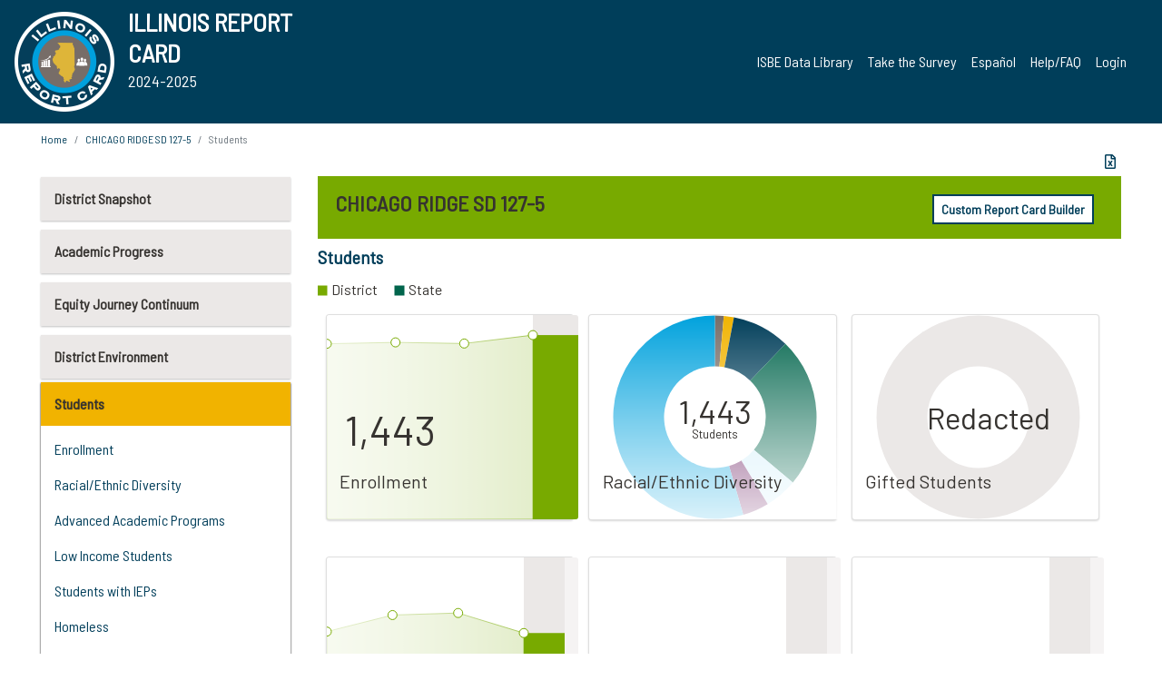

--- FILE ---
content_type: text/html; charset=utf-8
request_url: https://www.illinoisreportcard.com/District.aspx?source=studentcharacteristics&Districtid=07016127502
body_size: 72204
content:




<!DOCTYPE html>

<html xmlns="http://www.w3.org/1999/xhtml" lang="en">
<head><meta content="text/html; charset=utf-8" http-equiv="Content-Type" /><meta content="width=device-width, maximum-scale=1.0, minimum-scale=1.0, initial-scale=1.0" name="viewport" />  
    <script src="https://code.jquery.com/jquery-3.7.1.min.js" 
        integrity="sha256-/JqT3SQfawRcv/BIHPThkBvs0OEvtFFmqPF/lYI/Cxo=" 
        crossorigin="anonymous"></script>
    <script src="https://cdn.jsdelivr.net/npm/popper.js@1.16.1/dist/umd/popper.min.js" 
        integrity="sha384-9/reFTGAW83EW2RDu2S0VKaIzap3H66lZH81PoYlFhbGU+6BZp6G7niu735Sk7lN" 
        crossorigin="anonymous"></script>
    <script src="/js/ScriptLibrary.js" type="text/javascript"></script>
    <script type="text/javascript">
        $(document).ready(function () {
            ScriptLibrary = $(this).ScriptLibrary({ RootFolder: '/' });
        });
        siteconfig = {
  "type": "production",
  "google-analytics-account": "G-TR6JVCNKX1",
  "google-analytics-domain": "illinoisreportcard.com",
  "google-map-key": "AIzaSyA3l38T7SATMgS7wX6w-olRiYc1JaJLcxE",
  "location-iq-key": "7b46a94c395f13",
  "recaptcha-key": "6LcR8gkUAAAAAHugZAyMM9nZOpnP7ytrGN06_Rn5",
  "contact-us-email-to": "reportcard@isbe.net, iirc@niu.edu",
  "contact-us-email-from": "iirc@niu.edu"
};
    </script>
    <link href="images/irc-favicon.png" rel="shortcut icon" type="image/x-icon" /><link href="https://fonts.googleapis.com/css?family=Barlow+Semi+Condensed&amp;display=swap" rel="stylesheet" /><link rel="stylesheet" href="https://cdn.jsdelivr.net/npm/bootstrap@4.6.2/dist/css/bootstrap.min.css" integrity="sha384-xOolHFLEh07PJGoPkLv1IbcEPTNtaed2xpHsD9ESMhqIYd0nLMwNLD69Npy4HI+N" crossorigin="anonymous" /><link href="https://cdnjs.cloudflare.com/ajax/libs/font-awesome/5.9.0/css/all.css" rel="stylesheet" /><link href="css/ircstyles_v1.0.css?d=02032025" rel="stylesheet" type="text/css" /><link href="css/load-animation.css?d=11212024" rel="stylesheet" type="text/css" /><link href="css/internal.css?d=06252024" rel="stylesheet" type="text/css" /><link href="css/printstyles.css?d=10272020" rel="stylesheet" type="text/css" media="print" /><meta name="og:description" content="Illinois&#39; new online school report card goes beyond test scores to present a complete view of your schools. The information here will help you to work with your child&#39;s school" /><meta name="og:title" content="Illinois Report Card" /><meta name="og:image" content="CSS/theme_img/irc-logo.png" />  
    <style type="text/css">
        a[rel=popover]
        {
            background-color: rgb(255, 204, 0);
            border-radius: 20px 20px 20px 20px;
            color: rgb(0, 0, 0);
            font-weight: 600;
            text-decoration: none;
            padding: 0 .35em;
        }
        
        .breadcrumb
        {
            padding: 8px 15px;
            margin: 0px 0px 20px;
            list-style: none outside none;
            background-color: #ffffff;
            border-radius: 0px 0px 0px 0px;
            font-size: .75em;
        }
        
        .mainContent ul.likep
        {
            color: #666666;
            font-family: Arial,Helvetica,sans-serif,sanserif;
            font-size: 0.9em;
            line-height: 1.5em;
        }
        .modal-body
        {
            -webkit-overflow-scrolling: touch;
        }
    </style>
    <title>
	CHICAGO RIDGE SD 127-5 | Students
</title>
   <link rel="Stylesheet" href="/libs/leaflet/v1.4.0/leaflet.css" />
   <link rel="Stylesheet" href="/libs/leaflet.awesome-markers/v2.0/leaflet.awesome-markers.css" />
</head>
<body> 
    <script type="text/javascript">
        function resizeIFramePipe(e, _pipedata) {
            var url = ScriptLibrary.GetParam("helperUrl"),
                view = "";
           
            if (_pipedata && _pipedata.view)
                view = _pipedata.view;
            else
                view = ScriptLibrary.GetParam("view");

            var pipe = $("#helpframe-1"),
                urlwparams = url + "?height=" + ScriptLibrary.DocumentHeight() + (view ? "&view=" + view : "") + "&cacheb=" + Math.random();
            
            pipe.attr("src", urlwparams);
        }

        function analytics(event) {
            capturepageview();
        }

        (function pullnotifications() {
            var eventMethod = window.addEventListener ? "addEventListener" : "attachEvent";
            var eventer = window[eventMethod];
            var messageEvent = eventMethod == "attachEvent" ? "onmessage" : "message";

            // Listen to message from child window
            eventer(messageEvent, function (e) {
                var key = e.message ? "message" : "data";
                var data = e[key]; 
                if (data && data.type) {
                    if (/event.analytics/i.test(data.type)) {
                        analytics(data.payload);
                    }
                } 
            }, false);
        })();

        $(document).ready(function () {
            ScriptLibrary = $(this).ScriptLibrary({ RootFolder: '/' });

            // Remove the Print to pdf icon if the current page does not contain the 'div#iframe-container' element
            if (ScriptLibrary.GetParam("helperUrl").length) {
                $(this).find("body").append($("<iframe></iframe>").height(0)
                                                                  .width(0)
                                                                  .attr("frameBorder", "0")
                                                                  .attr("id", "helpframe-1")
                                                                  .attr("src", ""));

                $(document).on("afterContentChange", resizeIFramePipe);
            }

              geocoder.init({ provider: { name: 'location-iq', options: {apikey: siteconfig['location-iq-key']}}});
            //End of removal of print to pdf icon for non -iframe content
        }).on("iframe.loaded", function () {

        });
    </script>
       <div class="irc-page">
       <form method="POST" action="./District.aspx?source=studentcharacteristics&amp;Districtid=07016127502" id="formdrop" onsubmit="get_action(this);">
<div class="aspNetHidden">
<input type="hidden" name="__VIEWSTATE" id="__VIEWSTATE" value="kAy+l7XA2kt9qVXgyFFVIXveXHX2ofbgjIBaLQYXmwYpgshBHRhsmXw9Rql4jRb3P0X/Z5EoYur32SSA8TvzIYG/cbyuju0hdeJyhogRUV29hoYCgi33KcCVFB3cDGreegSTwv1KmyOGTSnFyEjhc0OizBEQVDoNAsDTAxOgpv+tP90T8DIcUqdVWOmONNgat5203QS/[base64]/vJad0gQ8Y6+V9NMrT06MjWcb3MuU+lvB8ry8N11uBOD29qCkpqZWZx6t6It0pqu+OlLVGevSGGWbkZ1+nhJ2OHYp/nfTXxUWihEdyOzjP7kz2znEFYhpQAdXYhxe8ZX5wjExrzQNm9qv8kjQocC3kf+ZWF5HubXQwCB8G9hiHGYEZp7zo5L/CIS3DrI5xOlbK3hPlQaO2Se0ITPq2nPEN+rqmhz4bJomGoXYgyusi1ed/ccAcEzvadOWSIbd6zENlc45oQFYkUF0+d2gF3WjrRGy6MMUBOD6Kobit15PdIXATe/Pq+p+6Ohwy59pVgsXaJvn4IAHgrq8Fbie2RGl9YXwf4+k0UmAGK0OupPj8JR3/TrnvDyPaYMwrfouSSiyezWD4isiJmSau07ikffg6Ym/AwZsMIS2AY4Q3OrNKWLuyEPOd2HIPvyS6RGH8MmzkGHQqVidgfWa+H00yhZe4G7hEwq+nimmEjcvlqSj/lYuRdsD4ZEYt5BhT38cFYNAZuLk3LRIIcMWYa5n5/uBMlhif/rJZKlz9MPCcgz+tk2HZW+5hcrw1faPAIpv2RioPx1Tk08RbB0jPPzTKKpl7w2x+hZ/R2qDaI8Evp+4e32Zd1Ajff/hMpQMnjvnjMTMDAjtLzTgJIesG+1znhjkM7irxwV1uArNXVAdsJhZT/yh4ZTUXP72cOwrnlMDI9BWky07kTafu4JQktfWst4TEvHX3+JlMqIHPv9Facw4YGfokDRI9Hv9riw/bBN9kF5607v8c/DrGw2Vx+6M9zdtDjXw+8bIjmaUSVQ/5hRuVsQA6/dyyzp3ATo5t7WeCk2DUmdxwDGkqdtvjkjBcd34bXOVa2wAB6nnb3ANdlKTVmszQUWYb/[base64]/ndV/W8Cm2xlrFcdxkyXoUQVMUniF9a9pdjstIa0T4QybsnqdfoSEnD95IV+L1QwRd2+puNOkanq5WtgKu/WcLvKYzPk8wYP6vvmifWcRTDZcqp8xsM23d+34QEF1L2gpEx4D+6kQwLCoMyBceZVDmcp3KdvGLj+jOQRy9ZSf3oW+F+8Yh+d/[base64]/fTKCPwFcvGnyA+JYE487d3zazmOOhn207apt4JPqZ9H44Kp9ZCW34yrVg1gBbp3XoWz4ymjDpMkrgJLUYE3wAdOMBvZ+X/l4WAWESeQcUEfPvxWbfN1XfKbeMRL3kZoAxsyOsRTnLlpZq4bzPowiOL4j7rNciPOcsk6SM1M3xQrC2WlWc7DLLv2y6vHDoo4QoUTv8VB3OUtWB09OOIr/RAd1QEt8JqrGgHWhKFkou2ImV8huMYfRlB9q9iT5zeOOubDSGH1/Im8WVwdtXSpmJvLgvqshU04m0B3daKYk2ROCQWuhVCQlR8Qm4vzJdJmVLmrqWUOFffsvzQTJaqQIQAXWz7Ng93uLW7hSkuqdx3pvJC8vOSqGXpWs63pwH/FsARrUtDv5tBPWJtfvRcAc7FMytF4Cnkt2kVaZhnCbLrAgWZvFHfLrRlrdiejBa5uL1r3Pa2fp+4eTKt8+RyfgC3pSveI8H7oa3ohQttH2ogyGb6X3swMiLm+k+e9Ws8qz+7BjfhqFjpadCAHGY8OKVz9AQna7/qEdlo0nXsTIr8VLP98awtygognRxczp0MKwV7T7NR481n3kvGtH25i/g7Wzs2nfaqUvbN9TIughiXDQBdyQroBBCI7bJq9Iz8FUZhIiKUa7Fxk/XqtXUC6t6Rh0eqYUMbxC9rsL25NHXFEhS4KpguQihnilrWOa0ejdwthUq2BOGPFx0AM0Nj6dLsKpqudVuTLgtAyMgeIsDl7stgO1CVX/gA4xdb9N0Qf/MXEsj8H19A6SR49tT0xMVbdcw8h3O8DM7F+iDESBusiNmbxyqy1MgCasoMAIDkFF3fgKpVlOCxZUPaXhJ3nHZcAuKVd//[base64]/MOlCaHvEkFSghR4QVYwhPDEAhRGAhaOuKDcr4fWxMgIVmNTpzNEXiQLsKWpRVu0ifnkZbhokYRXTr7ePXfY+srqoe3hxowcfQDa0Kqtb/7ejDLeyZSh3NKBg1Ny0+2TS+B7tfuEvjNIqYi4Gfk0ZVS8/eh39ap0TqHDrgn8zrme/NSv1V9/QDnfoIenxfFG4P4pvCpgfmGgKD6RUyaI8j9Y2HMvX58Q+22wWth3Ni6K4exOaeHd40uNntDRso7hBNt/drJgB9cFfJKBoBvmEcfDmFmtZkjt1PUi1qd5UyEVosMCRfjTbRZ2FxGM2s9Di8beosPSl0vnUiDf9ZcT/v1jFCrhdugZ3vinc/gFaK388uv47AgHCNkZ3AGK1xu7Un7D+U2GHzzo01AENhqFlYp5zKwM2u4XXpO/xL55TRv0OW4pR+Kr4iC+d8iMOMAV7jmwBXhZE8ecJhkGMZGdkPol4w75O6oowXDMeKYkAtoLqjnbCvYygepLiz59eTW9KaBSPyyc7pUw7Yj68ORC2+N3osRWOK5jHYO/liqMfnrlw8hyJkBBCoG/MhFbaivxEHvZ9aA603UMfLgVptuGt3UV6nTUcSKixUioKmuSWDZ7k/Tf6d4Hxofldf/WyTJ+zcowFsB0g0G7VYSnWRo7Sm4DSu2z84UWJjmI67VKp4HafQlCqJYIIbwKqrhiOAghv91KMGjg/PQWiXcRRAdIGRpC8tO3lZ5l9bOWT6O/WSezg5nboUBILWmwYe+T9xQYSaq/SuF0GHsrRiP8K69gC++hV62R0IaX4//gy65oIjKM3Ymsjago4ZWfGxzHDorLUcEjmWKJn/YFSaXczRRv3i4zInp+BLbqLNdZAoky7AZKkBchMgY3cQwZRlXdCHXmbANXtZVYl625ULLH/j9rMFbnbcYgM97x9DaTg/FB+ZPAMQrwO62wFdyAJFaYCNj1bfgea5pQk5/msMjRyf9NlhjU9eWCPiOYoXtnujP+IFVHrS47PUaC+vv8y0pG6C5VdXJRNPpwgs2FGOX4luTSR/Oenn2LjzPA+BwhmgVwb+XDlnMRngeLdxTfcMhQ8Odc5lbiRsYd37VLsyLnIVrjhvBlw3/vHlFA/ygjI4DiSX1XYqHMyjDPHy11SIBJRWOOlFLTV5WpGUN5SlILUJlzlDFXUHhqPcpbA5rnqq46V8qyF/T0Y/SkitfNiGYdWYzAyJOj6yr/fplOsj4YgrUoYrRDksngOykvBF7TcbJrHotQSrN16ACb9WWiY5XtHRxrFBWUPFGYGXlLCSlPMLSyfAEjJBFDtK4h2fjmyyQKxEylP/[base64]/DWbOk48g4tDfA8AcCi4R+oKJ6X8YYahQDZmIz7B1YaYk3vJZLy1pS/GIZTTwaiQfkB+s7AwmYL81A/dn9uTpziVvgeg0VuW5V7jrNesx9XAV9iE+lUZN1dypfAfT7Uw74CowQG++mcrzvYUTBUSOhPR9M5+RVF3m2dE4RSoShhLWtuSVOqbXaMnjtso6PkwFliDVJ/nu5H512HPSIxyoLY86u3ZiANiF7u67uH9UltkpCXaih3tpCzBLPDVQmyN+kr7Y/4fKk+9k285h0ND9nmelHRs0R5NWc/MZVrcWHp/wE+pEErPZplK0TPKgQC7LG+5bBAlGjC8loSe1etvFTX67qsFehj9DgIjsy5/nTp4soz33sx1+SeQTTmFHF0JJpn6udAs//Z3WDR11LPngfclxdiCrpQ4/2qj9Ue55uWZwuRBbvsqBgfUzjfGEUaqwr4qAIBWoLj2AA5yb+9C5FPRqZD/dxo9rdt28SoLtXUL9AW+M8X27q7P2SraUF2JIOQAy8lZBtudgAK46VomtwU60XUHCudKFQDZCwMciBcJ2r1SvLNVefaJY23m6x2gY2f2L27nzbBIw1ysA9gb3Q0dzqsl+9SpzMA1cNaEdCn3U0dp178kwdhhT8E8PhrbG4yPH80b4s3Rz+STKvZXbz+lit9w/CeqNRcx2dBw1D0i8gCvaNmgSZi7ZEQa7r9yJtFczHHy4XpJwhqVEaOra5aAkKLoqfXEpWTfaHlEre//s/6ZVPxtLGaZfMm6qokxlE5j0ytC/Fc5DzBvu9orzx0VxCwi6nx0nalnsMAZ+JtSbheoKb8JFcqlp86CHk7jHjtAx65vGPANZ+yeatxtzvcnYL5XY+qC5PwLY1Gj0k/Mf/lG2Z3Kassg1sOAZIl3yTBijfnicVmnOFQo6JsQw63wYFyS/6czVDl3Iw9m9o6onkhc1aruN3pMPimC4SMtGe3QGsDHrJLzpnXM/6TwES9YZVC1k2Rr9KzTR1W+nz0y4gZCkXGANBuVjhPYApPB6pEYmVyptcQIDwMYahT86iRWBQeWgtMipK0YQxsBjRU6b0WbwIDUE29yIt/Qv7RKayZ6/cTBYxw8R/gsqXSg+sfLLwkXjDBs5V9kLp0Xif89OgJU05yOx5aTjrSA92p0UzqIDlPQTMoPb1Fp1i8EjY9ywWI7RB1zjH35KLuj0fMD8b7C84ZIxzpfX3W6Dbp33WfLUbwoJuRv1MhZIZiXSSj6mE1WVd+iAVeXRtimb5YQS4C/UDxjRVNlLEVgeZp9HZmoUxkVTEMcQyn4JEwhHEmBbE2p270pij6Tyr/[base64]/gYQLPvra9BgVBpwxP2OV9+cWyDcWUoLqenoetlm7/JOfb9Hm8a7WHJDniUApC2Wkg2LD9L8ZOOOCPM+0Qm3o9NPrnfEe0qRtEWQTTofaUGp1DgI2vT1JGLcWrkohKsKmWt9Bvu/HC2iyAnAuLX18CDi8q5hG0knYov3rf95sHI3ofJnoWB3VO+9YKl5gTDU+hE5/DUL8sHPZwREf9KESbzOVgq45K0phHp5gZtn3XWQbeQdyss0ZNVJUdbvRGc+I68vDRGj8Z2kUQO+TS7JtQXjdXp03XhxuKcJ+4Lj+CkX8UHAribr3/iQA3MrgSPUAnIqwJ+eiYxsYv07ESVCkcp8bVPoSi0HrLF/FldZHqwXqB/HtDGuK4yZRLbwq0FyzMueQfhIcxa0fZQ9R3OAiD1NyCu+awjp7WBXjH/2mYxIC05HRc73/sR190hxuPCS9X2TpdFS0qJ0dxkWt56STGtZuGTe4RRrAtH/4mS7NZfXGHohC1V104wTqhRUqX2IZemP7XaFvjsOvJIyNocYUfMwGgy6PF+miYBS9THTQJMQISJ7d467UlCHnN4DrtjPUp4gk7DGR4dUpbGLvOstpEuvrUJVvU/ekxSiQVbIhCKdxdVbtYv46ahCqi1ymJQmNUlnd+k+lubCB1kfKMMUYbHXo7XiFdxR3zHDEME8NyrMGlKGcBLZ9F5c64c3+pE/9SouAOkQYRRlJx8d8D4H8XHBQzd1HiwOHXosonCizDJ7/ea6BToQkR+CIqqpve9bUeFihXqOihk3G+sTqHLKdbaUq4vk9lUOCxSOcvUmn4YQaXxUbZtWuX6I9kxSWzmLpzdH9VmPojoHqKgI9iavjrW1uBWCUpG2Wk4L3wINOxi1cHPF5wuae21oQLVG8WyHo0iE89Eyf3Z5ZsJrEh/UnxNJgb9KcJocQ80kgSAwjfr6oTr8Q5Js7VX/mVlNNtyPoTOlqJI6vLBWA0x1xtPMSjvjLBle/frzgec8TxMe4XyHVh6gDuWnPIu9jMBY/yCYmZpEQ3M+grxJh4eTAuYgTZZKWyvh9DNKGOa1Bh9LZ6PyQBdVqA64+WOc3ulTNLLYOCxQYdhCKTEopTbb+uFDSdU7PVJknUOPbr199Jf7sHJ5+fSdAapvVY2iHWJ0wdXbHfAr1o9C01a9V9WStGwWdZOOdATNK1uVU+W6ifDJWwfLAPamDeJQg6flWJDaZ7x4eLPu/j7FLlcS+XEWT6LZsb5onEZ6OA8IIZ0GRdath1TN9ub5W6bN+Hgmo1sWQHsB2UhRgduBHzG4XF35iETF2UrdOkyJDJZya08FwgpE4rKIB8aCqBlDzbx1SUm9JRfriWm+PqQpyBMybRNUV9/q6ycBt8M5k2+YAfkK7XVrC5XShJTZlg3BO8Vxly9uIPqds/XVOql5tlQSkuCmLgNMVkns8FUgz6GzjnwcyGrpPGmpjxOMaL9h08DzyCqTPLFhXMMmERy9akIccImkzOdANGdbY0kUdVE588IhgHhGl5gHzFYjQW5peyxwJTmgV3U+CZxFzzQG6X0LSJgvkmFZC9ihLeVqCpjPf3GGBdRdB2JDNRExeh5UbW/Ww7P4tPuvwT+KLmEN10/d7d//Zzc33luOp78KkMhQjoYkovKTOeCmjMpjCZhU6Fi8ASkrMznOzbhvi/Wi9+YUjskthRIousOZv184IFmWbzqR1HrndjA/AdxbYyMejUpVsU9/iprIP0YbayXYXD+KxL6gEHbb1T8Av76DqLYwt23cntSVtHrt1rbt4NnqcCcnvRTdKgeu0CPwyuB5eVP4rtSxNr//1U6GHdP/s3kEqbtl1lM15kBn6b/hJrOZFIU/GPlh25J68zI41x7phO4/NNWZLTBEiFiy9C9GSFZXpj4ugDMW3wlE9TuaZdJ0VsrTcqOwuDYyiZ1nEC6DyKszNt4CoOI2qrwHO/Ar8OPd0dKzFp3nU51NyBW5jwuNPyMR4x36dSOpHRtDvvjMd8/GJGpt1wn8Hne9y21CJUMDdwISawJeAYdS/zwwUphDAtsGY+yipsUuvnDxoyeZonYf1rmjQH82hnivhBqrvffRvk+x9lsxIDx5hg+3WBePOIybW3oOO68qPQaWpPjtIphdSVVVFlnDs1ocJcdFS2Joww89/TXtcLzT2yijJD4ye6q0s/mBgm4bL8zwMTLUBwd1lJ4HTUDvpT0wc0xJockWulKbJm3csqk92c4X16HWZ5F6NTwfLr1WlSfaVUmcpY8LsD/e9Tc2G21RILI++6+cYiQ7tBqkgGCoeYZwCNoy/f3pcJNYtCbDNXO/jQyQkGhZ695wTDCXDGk0ZuievvNtKfo4fbdZ+Nl/[base64]/VvIK/vZYslzQd5u7LsETP77R6SZmzgKZ/BoETcqwgVqU2P624TSWEF0zaYRR5WrSSBbvro5GNVIyp/zaHSOy+eArn5Y7zDzogoZqUGMq3xmBfZBjDEHvzDsDOTzWwLFJ0fQXVq+QjDf5ULlUWHAJnZ1Z2r/JUMXvOl7SFFLB2Oj3ODoQEaPKnUIDaCeffKhHu+5GpbLHgc9qvjhhewF8GTlMpExEE6UUmhuQBc+X/rov4exokv1bloh4uT4LsdmC5UdoY2FhNVwp+GwPNkQ7rPfrhTlqVwDdWGUcH3HZfyco42e9YFFvzuQfQ2HsVMny7Sv2v+/oMzc1wb9HDZg+1tMAuRSGT3j4JsLbY2ISEhuzJnC7Dj7VvoKKYo6V3hsukmIM/3Pr9BuoX5VTdlaIxwR0n/lo1PaJlVMvzykG7N8lZZ1QAMv3o/aFhByuYoWhMJRU5xsE4rUKEykPERdZJeMKglyFFOnCcQevo7zGc4KOplt+Yleftt74QnmCXjG9pBl3a6XtfWy0jgGg8kPM/EYPjeORDk/Z4G6YBmY1vRsjolCKwrsIvl2as189BGLsBZXMXrwvmRP9ipN6h41pfLWBXhtPRkNDWOlU3AvXNto3TddMbJPUFf7T8OVHDVIKe/808FSi9FGjciyXA7fEecUAHaxieEn0kDNr30u4rWmlT7zVZ6JdkSsSV5PKO5BrvYcUTpRHjrfDMTKTM+6/82WiFtB6pfFMtf5VOzzyZIhHj/kQ5v62UDcPgtqG1yIiqVRq6wj55bJTBu4j/IRoIHwTB9Flc6u3i73n2sNxialbHo4yEuug2xrcOkm+Qky3/qKihMupKQZCuZXS9MnuDxdV1vbrba0joUxy4J0noeCzugfs74c8S+Lf+6QgPLv6cAsc0I0gxsJDSNPvejJGD5yJ5dhbKjd9H/lgln9EJz/UQU6RUYGr3YRedjvccdUo35V0vhzYXE2v3bVWMtKl1wzG1rflwPSMXB6ZbAbZjIGwt7KCvUC5e9ZJYExYiVyk209njz9hCpjcGTaD869+qC6lWnhG5aF8NrbChzHUzFFdKHNycsXY5bY3U/rVUL2T+30jrZ5VlTWsCzh0FrJGurljPSLV2xpnye00PA36Nt8TRx8fbVBkuhuc0070Ir4dSPm2/XVS/c5KEy1LIiUH+hQTIX8J3lcmoPUtmA4raSe17JWDVbC7dMcc1Nu41xwHSIIhiH9z+2v9INWxZ6gBgwRuPphccwVuvs46rxSpJ8ZtrD3lC1rU8DtbBtRhv+E+TlyykaRDbLWqbWyuPwg1jfR9PcJFLjjpBPwSoQ5vvLefnS/SYMdWozrNlWhTLptinja9m+uetzG2g1wzJKABL2gJXXFQrc2eHPK9uVtZNgmTxsUiGqRO7Apj3gYTv/pq4XF40cgKmAJQbGgilF5eVv7vuhFWdxKqWF1batLmOzUZUs0j57UGOUNVQj5AN/MD3IMIqKeg+GqYeG5hoKctPNuXkwKpzpX/CqWNeN+0QZHR6oZVN0zGGdz6Cr8qvRX1FCUwO/BqONroA5QcKltob/5ZyF0k46CN8BIeEqDADxiRDfTdHBAgDRYM0yqonBkbw/y1G+z0KIMDD6K5Fz4u/KfzbdnP2BngvFTmhIz+0DHbLxcmQdTXaw/Wo2aYoNzsblaWSoZ59cMq4wyv6oiProJTXZEmde3Q2qfriF2Dj/RRVddYNTKBrCkZfJoFumsLt3cr3HVcJqweLWLtxR452yFI6T5abBHLi3FCI7yh89JiT+cKPWscL7vxXoxy9ug5uGu6lEd3qKxOwJGPBAUcPpwkcp4NcjwSreY57OgfdR1nTF5bL88Qi0+GPvAATY2qV3Vyrn5Zo/zN6fB6OT3+Vec/vK3fwuHDOmtdN4uz6b7MB366WOAhLTbK1Pi8TmNncPdKjkJ/C+FOuOqQCsp53jhCvY/QL4ZR2+xFOT5p8CgXHJzVSlguqHlq+Dk5ItdfUU/RF/V3b/4DlCxx3KFBbfkF2W2k0BMJU5W/mSjkZpSJsNzwX0s1FIDt5qjMiCI8K6WQcTNxjUOAT8brqIjELU4efb4vrlU8eyI6W6WoekyNVf/8S/LWkA7hq8zCZSX6PLN4PKvSFYIBvK0l3yzVOeFFZRfbCq0BkWKboT8RulUddJxsthXV/090PqPcmhdLN9T8ribYI/ls6d1AfjajxZO0srq5ME9ev6wCLvRtRjbQxeGVXDgMK3ij2u7fG0uFSVKq8gF071JBTMr8gl6+0Pm1aygT7D5NEFVNBCDZ7bMPZrWV5a8H+t/zkzkAWYhAW3AtA9XyAJBb//o1JXHZCpHwjbg2TmNDiEVzrL6qbhxdRECXdUkR7HnnIBj3W8dGOVMmVuamGpC086ryfKvyrTBT5jtwZbnK40srpwCkBdLIocvU4Amod0IiQAYiC7eKLBrk7kB/berPqk5RhNKxg2JtiIT+pnvf6cuhgurgKEfaSgX8YXqsjUJR4qJAMCDfvw0AYCVHS/p5Th5aba4zJYR/Jk57K0vHR5PBU6d+vbjoOjTrSuVnzgwtEKdK4EJPTOpana726PJ2KVD1EwzjmkrIC/Rblm7b4w/15wexgYNimPH9F3SsdQPXEeqhKr1iqAOOF/IZZnpnQBlI5bXKk33himtTjjWBeIAB10L1x5iim7f7hucqEDkacUIbIH86aKTL9w6wk61m5gm/OBCKuoyfnCsKv6cLFuWzmh7ETVo5OcsQx9fNhUC48etcPd+D6aDcCcdr668S0DFj6ycOvQlmgrH7VY1g4ypvRBEwElR5HRSffbOC+mlQ8dWh1P+5bj33MTTbgoNgPkmzNnTgWzG7FaXk+6ZZnket/mkLbevx3Doei3P2PmxUqYVJg9EiRYiVZ0e49FfT9eSe8xB/HqFqtSUyl3GkTB28ZVIeAYTeuYISMti0vktztT96x7NfK2kxyEc7Cjv7zNwl7gTE3X8dhWcCykG4trH5ywvG4v1s/XTYMFOVOTmpDHEsh0LB8x01XK7P4QxvrMQcIiXmAwCtd/NzELlT+/ArVnjrCjZ97VgqNcNMth/PIwABjS6Fquh/JBvsWvNrdTzfSVl09Tb0o7wc7nIg9+kGnGxxOjjsd/4Y9notzRnPXqPaaRQxy0dvVllsYovwUFn6RI54jXRZQRn/cXoq/yg1ve+Dk04VgL+Fs6PNY+J1hntfxlg+X+H6ZBrxd3zAowL2KvXV+Wzjhc0deqsHBIgptRWHmVolktZXBheM7giX80ICeWnONsSa1CjwWZsLjpvbxskpxvf2UK4VxnTx5ZiZ6a8t5y6sI6eENWDrQJz8Um4G1VolyiIaKX/iivI0IUTOJ+8MJ/aopSNAzdfmLv+LOCUgQq/rT1v2HluPuwquqSvSx9ZJ3yJ+Rwiqtc6Gd4ADArSbCrrQ2oC+fGZfoNAl1p8kIAfNXLskmPouahmx6N9r6jsDPXS/J7B0TpIjLoj9KzWXuced3/SMGkWXHNrHHVrcDExxHZwxbsqp7nZeHSJZMqA8taj36MPVljsXNqIKlIOxfFmupFAYXcu5EbyoIcSBBDij8PQE34V4gLTYo0NX+hFAfup1KzecoqiRN6r/[base64]/m6vpIbN3InkXDpjzRl+aOnwEmTw8zSuCqxTdHk5gndF4m1Y9/39n7XiyS47tevMTWrsRd9q8U+r6neXcTxMsq4jHjsqYuqQ4Wl5YqbyonXl+E5kkXLAWvZ1cr2BPMoFDTzGtRBfeIqdnXmAWbGBd83HCcqhSsIxjERsmZZyKpneWDrrUb2tCIXoiXZDslRUKdHEq24Fuy/sDWAcrUS+qhGwM54ZLzOrgU4vH5EN/j4XkETIFZDVtn/NTq/+MVVmclPe0Ce/eqSIMV8UcYVIm0sh98nq0uG6/R5d5MC/FXUkS+lZPXqtJ3IZLVq0vtOZejlsMDh0ySUgNytfxzEYQdF6ab4Sw9gG/URVr0i90YM+2eoudt57ytThPwhI84jEp8IAXRmHyxbNKP2fAp6Sgn7bQL1oJw7Ffx5qBP64W9ixEr7XyAJDt/g/IjMbhkizzf1GPz54NdaEAsoYVkxJbwUvSdxlC7LnWHLETWk/MNpciQ+Jc8+401kJDJhLGOKJlVMikz8kNnXzeHQ1IddWgNr5N1skNynxa9QJRlPtIyMJmaiyGa2DEmp7QDftr8ZLLFFkZ7f0Gc2pmw9m88KTD5rDoz4qtkYsuGDUYrlSHmpz/Ouq+QFFucUrqkIkpqyUtDvXyrlrEsd5iMJXKiqNxLpjPiSeJ6TbCaTb+6rT+OblXILIlewQjD1/tJExdMUE4heNyiAUCwGN6sR/KlN2Y/0aR28U5Ofnfi13x0fU9yUKhhVobiZCaKL6S/bbsIgtV9xvmgxE4yC8i1UF+Rau8KZemjZSp1ZhjLQUHtQi0bntux96v7G+IgqZ7ErFrI3vxHMQMJZzuHh8QQzYO3b43M1xTPVIjUIfVXBo/fbTD+iimYAMFeU2Q/Agwyluhd8TAdf4QD4KpTq04vgaOXJ5m6R0FEUbCWvGapcP01D0uZUcJOCFoRHhVJeILqoTkhfB6Yud4Huocx9AHKRFycJMCUF7266yt71UX7btGsecfjWC5AZCsBDX1yHRPc1tHBGUw/oOM/GqLWyMLvo7hjHPNuEl7L+BoyAgygLnYxrWo/[base64]/1VqCuFQ9hINiQxLSeQd8dpqqIutMVJ78TOB2BUWfoqwzZzIaWza750YiWJUYQ/NEsq27u3QjKLNPSJ9MJmiNX2KUBqvAmytff75TvhwtPf8JN+E9Ji/x4v1ucrTMaH5Rr2Ds6y8avtjNqvnPdxyOq/HhJQWNjX7Wz80Zd4SHn+N8Fvc0AsUEfm5drL2BELTvE0GwefxNOVbrJfBP+ORKJ3USYTHKlbazJss7l4m7FdL/AeaTjFMn/bs7KCl7DTremyznsBZ7Z97f9R2CLdykYva86VYPtGzDbmkW8xhO7JppcDOscwVipEUfQsVLzV/z37vpWWYJTFrV4r56V6XikupXwbvTxh6tzlxCMXC6eiW9OEJNNcUiyVXpw8ykwVhJK9Y9cKPitxwtDoH/DNbi2Cm1ky/Ox2h9m02SpPWk9hDUI3yBIxd7DDVqcZ1G8vZGFtWGZvW1hOB0By513fBtfDc0rGipD7pUj9Yv+5MT76j0JIgRdF/eo/l82ES7jkuNI7rOzzKulfrcIZ5dZahswQ2diO2VTgfDwPC/uObq8CoFhBOLNzg3epabOabBRldVQ17LvhtmucDq4wZXbyhLm4AxH86qB4wjbRCvCgc6bLmX9V28RiPSETBXpP9iZOCxkkVpf8FhxYSPRiLZ/cc0ngArUrSLrH5FntfP/it1XLvQHcz8yl1aOQrtYcRRCcKO5+/6aO20SAkYj7Ri999K6q319HEcikExgvZrLVnZ2kvynkgGowLWvceIt0h22UmePJ/9X4WIm+XNqlzE8DQga8xFHIGFaDUnQZHQGeKO3zQxkKNawiCfMf/ni+UvoRJwswJWKpJEbXb7dkA/aCbrnJ1mC08hKVCbd57O2bQ/HbLO9Vnpi8GUeTGG6n1HR3HnCu+rsWy+HCt/xBws3M0HEKS1qKdJvfcy6XTMJmgsTz1jwEphpQOkvhoDoutRQXvMGSP5XOrgDsqqcnnrIkoa5uh9aEIA5hyJTDz0AORlKU3LgbuLwB9CJnnxNcceLfXSBMLymTHz3j1gSapcNMfqozhDN7o1yVVRGEMp3AqPEcxUxkxuiStxUqEvUb7yiEUbZ0/LehS/9AfPekFM19p792fN9PYsYup2aJGEeAJlXJpm8jNwa8yOJBnZo0XU/Zcv7awuvDkkWcBgpU/l50wGelPlMpYwBVKqxx/ybpSjX7HIthgZmUzJPSmT9Jj2K4xUUuUI2+18I3py/xIqSJo2TvaPpAfAYN39R44rlvWYI3/7uc5BHFyvwMpwYbE3C8BmxVwqvGxOeMmBAAf0IIEZ+Wb1Vgb8wrJ+f38KWPisxD0FkD6dmdX72+oTvxgJiELJVxwEBDD879tNRzZGS/SWft76hvNBUy1NuAtkOBhBrotoCnvupSBXsYyZei8JLrc6UILn5I1y75J6RSm61N567IQjy1LBVsTFqbKT4GOo7ifI75THx2GWe3M4F1xOfDiBnFzdqI4C5DjClF4dLPNPgLIFuHJwq+poynjNnyLfK3OORUMelQpvYi786DeQlmDUuc+82gYp/9L8ccmZKRrDZFUg70/yF19EpaLXmPE+srs4rqo9KTeqIfnvFN51ARDXhuAN7i16vfqMblw/vQwQ8U3ZkPbJ1QqIHOo/zdvvUIyC+gmy+aYDqY7DlLkoM+Ys7GysARVVpq88w94FRM3ztAde0Ie2Ymmp5uXbtsU4kld/6b9maOABJ/m/Iuu5MM5zb1SKsnhkm25O6Uz66NwjzRPvL+8ipUE34Gq7H5Vw7oQ/4r+ytkNJoHq7ahefhg7D0Wp7iG2KCP6V9Pdt93xLBwKINHaOabEb/1Zlnkc6klpUuC+xiSWytcSb2dxjQU3IkXopybfLnQGINBdBxzfLwURVSXW4CAfgvUPKZxdPSkb+RKSbVAG6ZgkDH6Nv17z9lxJmW7kRNeNBcaKomrI7QwaGIqDUPsulRVwckVeAijavpUz6Nrs+U+/fwxP+WRUDH96uXFLobzM0+I0528ZspjisJchKSO88DG2XFDJLxd03seSk6wHc1Fu9XDouZVCDwKuipCZHDUBcMuxUCafJjUW/5KajjH73oK7jT4E7Z/[base64]/7QBH9+PZ0T2hPSPsdPVjlsIqycIF/U4mHeNkMF4CydW93nSkorTsnOHylgAcj8hMnotnLt9yq/dx5faQiaNdBAspeXf+n5XrT9LLoTIYkTEizh0MIG+XSL8paIv81Kqt420SpiZCoh7NPulyXqcWql9AT+D9zP0g+IX2pHe4GKAvIabPVb3t1mGSOqCmQZ6KJsbK39IeJy2DXJSo0dsyBmPB+CBe2jVuzfRhY8FJeRNgRP/YhWCYXFR/wuJ3soZPYCP//L4aurugx/oMEe18Np8GNVtKEwUCRrIItkmynfMPKSpSN/NFbc+h8GxbJ5lVJqymA2UyKPDkmZlpZFUVgRA5RS/P02nymLt+4OoYAOFOGoljEIUMG3zdM51dtPxZz7YPET6gjn8b0YW6GyvQ43MthSEu6fdYQsQ066bl+WkC8CA71Q3EKFc6xILyptZOZ6r8LeND2al/ZQqMlptvWSWTe9gPzcGavesBaByJtyeb4tpCMOxA+l4rj/K2cZV35nh/hz/ktuvhc2o3dSFSrXWYE4rzWX2/XefdRGH1SY480Bi4wv8N5YcSnOTQeNfZoFB7OurKfRrLvO9sZXLZm35j617jl9AkLWe4aqaMDRcf3W/0dW+rjIOyHYUyabeJd0TKOZbuEtzoGYjtNGPyCavPi7Wsmj2X/4Q9SnOsfxlWHcbioUM4btlC6UUs3kWhKmUNQwaF/ATS7AXF4Z9GLEnrZkTQxD4zzD/BgiOs3zWdFy3WwiRxMDOnX6oUCHqrgKoalKtEeAaUbNon8zFhuQLO8q6fvhtjQsZueXgWiBie5Bk5UprfI4KXIeqDH41xeoydR40gxvYdoXwWIJpZMw3nShJ9YH/GPkTEFzw/LnCyU9jQztKL8qkn6GMRkYRH7aGrsc0chYZrUxVWvIuhu/CqopOa3KzUV93RyXpb/oP8ZlZj6r5hDLOs0FoZGs1LSFigLlDqPLq4WRLfyW0WC/yNePGYsu6xvpvnwxVx0DsC/YCJd//lFCdopTYJzARcc4U3/fiL99KUn6iQuS771DljLMW0MPlVrckDZ4N0oFrtCsgIVy1aQ6Xbp3xiUj8ZZqFGx0zJWIqeELW9bwsp/[base64]/NSdJp+b3JiQs1ZsVmGJMvsJjPjTEPZyjCR6oWxW67yZxAHblKeQt0G/B1N6TDBV/MMcHzIJSEKZJxqpxuG/p7ekHwCqDIM0UnTI1sLipldPp/2JoJafhz//SV+DdcONVblUzD9YA+G1wk3Im4tecbNTgxKN2QpFdynTfw7aJEn1WgE2VwqittJCsRrUgEJinhW5m4Zi7FOAo4pOcemyUGN9i5QcthXyroshbAISozkDWCwovJotMG/6SmIanT22t37CRzkvPcN9RrcCDhgh2bGEB/consTl3ZCgJXI5NSP3UOTRtMhuy4Y35uDo/GgU74emN8iGcdkgNYGwWhJ5P/cOoDxBYMP4PN0lg0EeRUMK3mDl8pFvqy6DS94PP6O3W1v2pi1ibQFNayWnUPnKI7CiS6ptvC+Aj92F9trnq8RIu+4+ucjpRw+vB8oqdrrAkOZBsbPrAEwXTMzX8xZbphOLCkowoOshmWVZ4d4GcP2c/QVuhJsJ6K3ApNQh5HIsi/TVZoDlUaDoy3+En8tznOM8n+TpGwNL5CZU+eDu5KwaQTFujydkDnoSAdIX84kV7DNeDEopjCWtWigwddmXAR/g4hfgNS5/[base64]/h0hgOWieZYPhM+/fJaXtJ5kVSGPFL4/GlWoAwj1RVE18cmPNI+30e8sYFUzfNKj5hg0TMnC/hwLk7n7V2Cm5UyRHhTboGoLwV3PmIcmqCRTFVlASw4RSZtPGOHKYSzE/3H0LsQXTaA8OLqOgNfnW6pDN1+qpfzRiaf092zFNc1EdCp/nMr8fPHF3MNlZCj78FwnqnZkVv8zcFl+a8EUNvlFusaZ6RySJpbFwNHUNmRIxB74NutePaCMcj7zMWjKlsZbUTrWErItfXTezIJxAD0NFEdb2uIqpLo2BdmcGBWRvMC89z65Nttn8rsPxrq9hMUQOqejpjmHq6VCAKdCJk1nWNmIKd2OR9WxbqBypdrrDi1/gxgofsM/uT8naz5wZMKAZQ4ULqmeogF/Y5BKVSmBMCvXoESK9l+oZFzwXjYTR5aEFZOA49HTxqO/Fj7dMp657+cYhLzQjrMil90Bb9XRg1a6MVBU0J/XAkBHTHF/lV1hoDnHBxZrcWN8EYEmwo4AJ2AUmIRbxSPpdg+RMofPfef4AzLxlSiGjyX5dBQ86sgwYFFipuxjNaFDqsxesqoIJ/[base64]/CD1la6yA+o+KqHaoK5BilS9NsyC3/d+P5L+Ps/RDoYs821ykpx/8l+t6EifY+yVkvOeVZ+8KbucP1xXNY5PXRnpuZ5nx2tLZ++fbwJeur/EZHTPNpS6opHAJkLRU9lcjgcHRY0wjgAq8EuxVKkI5tNDTlecUxVOlRfqQgbr6cvhQCVDJ+BtLZec5tddi+wpWqns3hRKW3ASJnAdrzIjhMkYeT25XyR8wzGVhPQ06OJ6Q4YA5SNdv0bW5Xu9d/DTpj5l9QNGziIE+zpHGzu+3yvKiZKArmW/mWQ2kqmSrY6hlYV7WeMGulYMzjUEgLab7nowj/yThR7GnqA7nOh44LnykuUp2E/0EpQ3O75IZgRoJD4B+mACfGZp+LHeYU08Eo41A0q0a9zDFChimOl/9KWsqlk+g/TRhA2VsfZ9Bk//Gq2BlyNDwP+Y0+FoWtHuzLz6KJg3JX9ocizQSCMRQSxseB/FCxA/SijonJ5rTL2O7xIjfGe2wA7rmBXOX5jtFrLicx5aESNNP28IllTfg4LyAkUfnwb12uAT9krpwkljGc3ks2L9TaDfE6ca5MHJxnrdS0Ec5LArHCFlz0hIhWoPE985gdA1aGZgMmTdHKuE1NTYtcxl2VFsP3HesikQgbrqg4F/[base64]/PrgidHSjULZx2a5QZHtMu4WvMdirTOoKiH1lHVdC0lRfCB8Phtks5XpdqdfT/ZY57bveRdX9DROSyL0H22BxcPPXr1H64T1mk8OujrevlFsVwcWTqDe+RJk7xMGu6eRqM8VC/StimlGFtCyIWJTh3ILTLpEZdHKc0ZestLy1fG3EIXv4pJ653H8ESpPkpjQUQ/pOqaYHMSb9gz3lVxGYTty6BDjTk94T/R5M2s0SmTSdIJgNZIo5yzMtdt34pja8lEm7YKqCnyAcm7A7Mqa0vTwo6f3FoEB48mcF7IzSati7F5qipiD8FUJ2cFsAnQo5CJQrxDL/4x4xERbXuz8HWOc1qJYduaqodXGj0JFyrwe8sr/gf64nmbaYCoZklZPbyADVpDNfg+1eD+tEgZ62qTD5XoTgQ/BNlYFb1IVKJKr3rHBXucVu/+Usmwu0BquyhhgeP4wfTCEJbw5+ygkQ19MLEtlmp7CC3wGIv4iLNu0z3y0AkLhuwn7i6stldrRB/I1mTfY8kVqs5h3Cu/wbAiKW2dglopDY2vAB8nLt6zqQMcC7PhAA3l1ymMkiCIez9jqdQlDXs3l+JfO/oPCYI4VRGrFiK7eK4CiUlD3KyZu02FRtVezsQMYN33mzU0OzLW5fk1tPUv6iXSgUnq2AxqtkFUxnx+4pks/BHfKnSj2c/a4KCgkMr2breKqQwclMiosBUuXssBBnpgmdZVusrf+PQaon5PQrtO58vJkoP57e7wwtDrOk4VVGOJWdDaQRarN/aCjc9cmkauufE3y/jt173U+qW66k7AXpt7JKPKAxd+xvE3r0230Nj3rOvJA+m1UXMH+V8WiLHi/08dizawElLZyNNzUjjRIrjs6oq3HQf1P/ZkGON+YCsGY1ai7zSPhPTSGnPplSEj38iv2qCDJf8I8qVsyKhfY2pRPPTApi+xjIjIHBKKOYjcykaJw6waQMYkQmgL2mDpLZIMExSNQzu9koQ/DzFlu84nj93r4Og6GsWU94bWWaua5PBtsmakKtU89K0jbf7/CbwIyS3rWYfSC9SA3LkltpZ8DOvr2zpj143yJsP3sKl4Jd3FX8ebjI8bNZgxhPdoHHXoarfuR4ficy56t5TDrt/rdoKqUQQOGmX997CqwgLkzQPWYh7948AXKIbdAM3NISKBrKb6SYyzWUlnNVvVB0oJd9vnkHEM8f941kRjZtZ8k8JJIxRY0p/J4f0WZb9p7aiXQFbdxnp/bTexn3CBl7HW0OgHRTeE3c7A5oYukyhZNATNGR3Ge9f7UhKKSbc7cyx8PZ4YkLL6AMz5siV0aqlu6tnquChvFaIM7Mkt4qj/45vzogzNqn//qovVe0HHxhuwj4B9uzknNeOhc60sogooXPhSzkpQR1qCH/btwWL1z3nToABMe6A5NBBfx1Nhpvpu9WWttvTnQ5BJQ/eevQr4ZU9J03QDOzns7mg/fuWyBFv4c47qJMre9++VSDRnIZqCVfUKcN85Z12PeHeygnE8Rwoq6lD7B4pr0MUCuhAgcpAGocj1NQgY/9/9wmW7GY7dZcTNt2aa+RMFp2PBLJydRNJiQBd7srknLNMFJrm62kTwyWCln6XgJXAwbyvYQmH+j/Wdaud2NgLYzE8b82cwzDJPOlzue2C0hk+MxPINPd05n8sbcxFJKtHm12OdE171yWEzzZO2qef9fc1KbTzdWFMQbKsOMD1khIJ6+mwSZnF5Nrep3vTnLAxmoGyMp575yNb8cP5LqGLORZ1cQdcerWo8jwTimosF/ig0jXqpwHaMsa6+KR5LLT9FBR4aRDsdyAczIbrvAf/63+sKuperQV8jbQPIZBYc7SDCfn3Wgd4g5w6u+Dqyz/uewvevroNlBrhPNnaFYjnkrvUBoexnZOOvFG9wTQ8QK8UUba+Zq8s9Lbi8RrNc5p+8uOObD7gIwxb/I9cqu2SIM2IpNwLRlTYC45XD3oEG8F9a337l0ODx7d4KX+jd9w81syU23sTN3DKUa2/[base64]/jzwcM3WaZtLQpU8tGKpweDc9hltvtWwMrC8QDHvp5wtUIARICEGXjF0ErLORCwVcTlHfd9JbPVQzkxo+CI6Cs98zCVezTL5gJ9l0o+KZqd6CF3mA1nGpsWgBEs/atUnelk+OQdSPLTrJpTT9LX0/bpk34yaBh7Inh2f/GpZu43Zn3i5q/vJ/cGwMC2N03vOP4mC2tmDcyQmo9NuZQbCurdApWYevk0Mep36RMKzRiPFrykfYNrCT63u1KWUmQm1tZF2zjWlVnuUyiB7K6wY4Gy7YD9y1p1KJy6GQYQFvJSkwI9PLIKEyjvRIoQKG8kQDFwyr/AtZvGY0CyuWTSY1ZahXxrFKMkPgYz9u2K6tpJO82HEsSrEQRihKPKu/o4Gia/9sC3Jir88mIjuBu5bMbt63RyktYiW9xg5xlhA5+cNa2RTIY8X4SntEAlfY21kfTPr3fyDQ37nZCK0KHWL+m6KgW+gz/GHU0bYpzDMOuCus+bzYflkbudgh7awQ+Yh6SdM2ZhMIcm92OoBBEx0XyzmQNCEhCCsZRAt8CR9AULhSUO4dVqNn+Gcdu8h0UwG7hjmEYzvn0fDrXtZAo/ML41rSpaleNnyBtOKJyH/83dQQfs0ZmV4WW8nuvSFL3IR0VxEMomsXrYIqRklujEualdjdGSiyMFm1jonWERpdeAhrXpQD7eqXxcIQwyq+M8fHVeVtliNqHotFHx+MTqcnh13vNRxPEWubXI94VgdeKVYGF3P/u8TyiERs8JBeJ6kMq5gRSwQ0MIaOyy5H2P1Kysnhft1qrwhkFJqVGQqjbthxCyVfOs2Wt+XyTVcoILefENPLsVBU80F3HDFrKNycesH8vZoK3KDbbuF6tJvc9iIDeOoBfQmVFkvUoRc6WmQ3MOQUQcWm5tzkRprb+KlC4v9o6Dw25vweP+6OtLeOiq5hCEKsE3IR/WjJv6/HaojboSj5utwPNTfoYz6XwXq40rPCmB06+cPCJKsBvQC2vhDvPL2inO3J8av3/4KDraOMZMdqIUVyHmQoMA/uAhk6b6tYCIspAFiddO5C8kJGRv0QfSI+ecg4oZOUwaLn/rq5pWZGc9Tu5hiXzImkB3J8HTpEWPSAt5oKK7IYZFdgSaWUCoocUDkNnymuP7J/PikM5eMX7VwR45TAspYODf+zdjf23NBMa8DQL6avQ8+ScrGgSdI+vMgYrIBVXf9bLMwQOwMQAsoqOwRSP06VR9FBQeQqcdIQpizGzm4Di1cFleDiZhY/XjVD89wM0mweYV58cjJOOo8M5UDij9O2/KbMHMT4nfP96uJbSaBuC5N/j0JAzcrQTmLffn7KuAlT9niIUSUYn6U1gy2sscOrMDFvelefQfTR0ZfTAcF0VcmVPWYG1C4zMeGbWsqNtAA8/cbyQSr9pQ2lYVjPUvL82IbQmO+qaY08tiIbQrvO3CsMYcGl45T4/ayzygrV/QSOP9Be4oexVFMlon+x5sD9mthP3OQlXdgy0Yo4XT59b9If2yUrJ+prTCh07C8xWg9GEn7og+d9PjZtBa3MMU+0zxafFkeaz4YXphilJXe2u3+N2ugz/J2ibLNzK8Xobg1mHcwi5GIWYHV7hunxrL5YNWG5ysoE2tiCeaCpPAwFhjrNo+1wb/1L8Kj9CPzCCFb6vNYeHo4EqjiqHAlOtq1OGtWh4DKIZVdJaljOgwRKu3+E5Ze8l2y6W5NToJImo0GZv+3IYsWmRHH1xYgdrmoMr6wXE0+pOp0vLOF7gOAHQcEZb8OIsMrFzxF3y0ep9q7BNa0cUt1Uv1kVrONQf/Du7KxtPFA3xG1eSq+RlFvJqJA3eP0r7BecEPo6joisLNcfbL4XWIkqc5YyFdXOYbY3ZFY3uoNwCpxCWFEy9ccyaq2pphvHExA/f32h0XWMjGIxipQrx7cOngiuwHMGzZUXpQuWiSrQc/FVGJ0TnC5XrWxMER/psebxy27unJTonh70Ue6ciQGOx43TY1oodRjorpdhhQJbmokdNIRhox8Q0JhS0ETbACzbblw7JNWsWCu3voxtD5thoAmllwWjh3FCgWYFZ/[base64]/IYN/MLyUioQGHwAXEAUKx0Fd/LM7VuSje6NTYxU/zE7BxSbn+euoL+ezpYXOkNrY/UoBzD9qy7HQN+to+5qv5/JF+0MHRT8K0R2b0f6d5qGj7NdKQDRwLKWGabiE/KIpHGzdEfapMD4nW701eP/cxKfSseFfZzw1RjJE+fUBNOUIRHOTVjeVv3jih02qtTAP+Wi69gODGV2PHvQwNQr9ycW+VegfP+DEN24DemokMhRa/oJZb75evi0pKgdQYHoK7BSiiVanWDzvtH3HCft/onhEpsKaHgQGUBetHfzhUFi489R2blimuYWyLXw3k8GAf/zastMeTqK8Pne+9JtzUoFSgpgvJKw8c/7gkmj7Ap79eY3m13rU9PjVpRyDX0OVu0tBlmM4zudBVQfUxAho5ffa9nc/KUzBZQ6ODHoy78jlbhTqWo5+NLzGTC50NuVpbPKihV/lAJszW2DkcpdTor4AtGLL3A7Ic84rKWg/sK8ATTrkkID7F1uvF6C94RXK35LBAlEFkEs35rvqKHvHVxAtHClY0FT9jzN4p27sk0ebt12FRZDL5lBsDKK1GSnXgHgUcMNi0T3yl1lbFUJbN60hNPmEhoDYpQ2ge9YukMuI7cLYyTOYXJovIZE+lI1V5wdgY8ZYGy/xRpisMbPOseJx2tqJcWbToe0dyIrb+K/8PDZUFtWKRppcaSkyQPj9laVUUngvsI1ioJvtQNtz3hFAarcXGO42lXl3/qu3prPSfs0r3xguAdrMHaiyCheBAtA05DU8vwinvv02t2Lu/nalt4w9eCY5crqj4QpArxWqUdDApdn8FKnZ0kQZc6WAQcT1sDExyrykwxfi71NE3J0NG3qAaLRG/JpG9C3lwHqzl/DB/qTxcenMX5uQEqIx9GVkbNd5NF8r9CsUbDZwgReAnWbnhx7paOZipa3H7iHYMPKvFEecX1Iei+DvPzMhkmS0MjEcX3qkQ0AqwNmIzy0c6jwZbh7sSq+3btgAY1mGGDrdk8DHvL6doWylHwirPPiAKxVUSl4416b3L0NaTRO6dPqfHON/31rh8kXih8cgLcxwj/ySAV8zSeuMFjUvRN/k+V2/wecAQ/UgrUZMwro/5PQCzV0e5XB9xfvrRArBVkIUoRN4XDnwCN6qcEVdULuXHvvXvENzBJ6Fpnn6O+ehXpOafCAkIs/9v/psYndICQS3OMAursh7Q+QU9SsobtAH1NykoTS8UWaKvg1ZdBipJF+b6xo7byUTW1q1AcMtINRx9yX3r86IWx+mcY2HtnVfMiy43NfAZELYcJ8KGzufQdigBllglfd3AhDzye7vM+vVQsKCiAK5I3tB6/diTQ2vfrlAbFoeEyaIl7jphACN8VNbGt7JFlKBCQqdFF/LKo4ku9ehecLjsYglf9U3j+/weUUE+NA69B4ppNeL1D/StAmu4o5BC/[base64]/6mvsq3SiuFslcKKbi1d4w/WB3GzQWNm2KqTJeAEwKJC4GMumtfy9bQbLT5f1gt2mKUMKdlrTPbM4MHG35O/NBlH22LMYHXvb2o4ySJfUVY/H+QBnW0AIrTGfWoLjdSYu4u9bgqRK05D7/Bz8YY8/EL5FG11SdWoN6A3K0YZI1p2nv+8Idxc8F1sY0hrJp6bD/9TleCPVxClb5Pv8+HZxTHIZDsqtB3HFsjmggeUETpAvmd7VapHF3sb1m3Kjt9d71XSj6sqEbaM8Mw+9qcAcRo4v+rGG7OBHr6cvinWKbKAKOcCjMPAgXNTaJB8L/49pWwDDKcU3f+fiDY0k5qZVKxaSKcqbPuKW5S4P5ER2ejvrkYCdT+twNV6fPPBcZudTt01nvj1SKAwkaYG8ZPeo4c5s6QHMR7RRnDNpe7rmwdUwUrm2rpLk1GqeZrPuLkoG/KMgEnYhasGs9Eo1D7VKPT0mtVVFaVc2Qc68FUHiZvfpP8MgxtEW1MBXGBvt5ZJIY4UU1bkwh26s5JJZTWQ+1b6+ZYPD4E4i8Z0aFx4rcVHd2ZMixUASg/rzW5KGfwemPRVwawbYbWyUy6CW7/Z7yO0rkCsQxdeylmzaOGAZv0XjvFEgWDsBa3NdS/9gfjRjPzopX1FzaMu54/1wRzK6bLIQkfW0Hj2Gaw25BVQ7dVtGVxTGwUH7YPv/[base64]/DEUxNxAogtYHR3i38VH780qGjZUUoo4iD5f1suAQyoAf2Va0+/XeM0Z8Y/49+mdLpsd0szvCr2Otho0vGmVq4SY7GyLRvOIPk5+Uu/A0/mwyd8JOwX0rfQKVI2x/WJw3zP01PKqrsgCSlxvQ5/47UYMgjigagDOq1JqzN9TnQtu8Df5qE/vpY/Kc9FILR9HwZx8OikxMkHE8uyrvb3hfLt/SK7dwY3YfgrqIpdOg5GHTGesRou/qJOCsjDeBSkoA9yFQ89xCGAqvXMXyVK5sLTPf15Rdpr19/6xvgUov7j42ZESeNqoa6km03QYiqeY2Y3mmdFbw233ArDxA/ki/Hmt6+WJMwiBkk50u6TTQODzDpUNIzzla3HM9CtLyfIIMDKi4ewxH1E1lyqsGmTzpOmfII6Iok8fN47buYb4O/N19215bWM2lotUpeuN9VsOYxq+2UBCFidvIqdgwtyF/uTHRk5GKstX6BwvNtrxlZv/geLYY0wAEYTxBCDO+L7NBJnW0fwH8GmikKRIcFwOn4SoMVNVTevFUPpObcPg0GVfiJnBM8PowhSGZBh16KawuvEw6mazsOYa3pLENQ6ZZqvN4xU4sZwLxRUNvlV6ggyZOhZC0BII7eHuIG6OO3TqKwpze64/SdhyHfglESIwFl1WnC/[base64]/7nQ0cNfTKDHU9ogelKdURsq9MOABrlfi0scmPebz/pOf3+lhaGmH+qrfnzByHUTDw+3rb9mrTjR8rWJ0VcdOcOFkVxafD6OpYDOqXLIqExuifD4tYnj56DVJJMP7RBWC6KkzZR3JksRxWmxejMNdmuBkXKoiOonpKXJC1Hie0jU0npJnVioH10jdRlyqwk8NgG51R2VllAlsZq4AyPuEhs/McbD5bfXwtk6bvxnSqcve8EveQ1ZANu2bx+C2vw6hC9Fz9Be3PsMzutcNmYNHOy0xIbhC0JIo9cDnsw7LLHsX/y2BvlS63JaAtJz0P3IPMRCXZcktQPCoEf2MNWGltiZMwZeCyHpNqOHg1J5bxUEV81vYIAp0c2/0KAOIgfufD6kIjFjqDkFCCByHmdRl76ygLp9AbBdrz1yx6CjIg8IaWqZeJVfXgsD9Edgc4wlODxxeNZa0VUU0rzmDJwyTN3foSMjzdb+Qp35+2DAFUZfNMV9ermp7iiHSI4j1biJBu3YDal2jYuc+notn5CXKhtOsS+7dNSr9/1JKmvdo5m/wECPj1uJUEnB8fptddLpyi9h2aAiF2LMeahaGAjkQ+mDQWLgJMcXmwuWUCKq1gGdUw/ARz+vQBmxw49au6wc1D7wynrtwzxNdAnjQc2hQz1A+j/rbMdSP9l0FqSZkE+uhUrNYs2sVVMaG8r0XsjduKrxQGsT+yR745ioCktOdZLsRxeozDKfReBPIN8Y9NYp7D1e/NlPpR9jTL7X2usqoxZ6iKoPXkm5zTgyZRRPa0I7lU6533zYkwwsD1scFW0judfrMw3fiJiCwChhmqZK0NlHz+4pYHVBeMMBVRHGw4lOlAVhd7uZqOjcfqn5p2uSgQgAP1rniXyonPonDLaxyd1idzmhXUbKLVm/vE3LNZKI+/lDN1k6tRe9Pdh09/81qgRIvDedPL1Cyhem0zOm8yI7XzUhQyiv3ale2Hobubc3ipf3UvJvISEvJqUMGL9ws/wktWN1/[base64]/Skhhqkew+LC2tlTYtr0+r9HW0AP+4AGsOeOX0tLHWxlWQW++wCR0CX4SNRJY54SOSkbY4XWOzpd2qt2hPtj9vZQ5sVfn6SE5S1ImYJeXHx3YJHt6JuSwRY4ASStIbvjiumDdPYTboxzoDsjUqZojURGoEas+sKNvtUheZ1tR9jwp/AzZQTzoHn7dIOayOl1SAqg56dysBdfiqGjxXg8yeNLv1UX9+cAZTbFR+FTzJjX+QibGXpIw+R6L1zuHvDT79pGtM9LEmbFOBdP97ruIybA5QtjQ9vF3pJAwww1BlAxgU2tGFKNfR0wp9Rp7XEi6XvDFmuMI8MwCJp6chUf6cdYeIVJ5G6DXxp9A50a4Ok0QhP4WPHes/14FZRPzLCDvWRUFUV0rNvG9c+/g2wLGbb/Vqwm6y/hy5jMzygKw/nOrzmIaw8u0ZmkE//3B0+m/jYcl9yrdPUqL0hPXEsNqgqZjzh/2/ajp2pEEHnyz+0I08KxJYKk1zlk4822zwd0CoYkC+BP6vhHEvOy9aUpOnhIAqGMCBSIGPJAwNJwPFwZzSBmaTzWE/4cdP+4hmCMuftHGQwieDynQK7rxAbQAs15FXHIgqtHmXtGcBE+fH+ILt2tVVqcIdiS77L92Shg/BUfxGJVBdaPCW/N7Y4toNVhn/fkGgP6f9PYLbBUoF457FbAiC1ubUicKIuKgKQWaHX9IsqmJgnb2lF4cmuO8AMR9rsWC2THva0iLfDs1z4pUdppFDRJvBFsx3tV0aj9CTmX8V5CJ+sVM/K6onecqIHo3UJO4TX/LoQCBjgK2bBP7zBnvnWo+TRrlsABjlz5ZHEgfiFzTG0vUpb6XHZtQSMzM9syTWOxA0BYaWA9xWzlD+A4K/RMrhKfEQCBXla4raR4VxRgzKQ56JqSHQxBgm9kLlltsUFARzZUMkaco+mjHUCb32kbUX4KGdFVmD0muwA0YRzlOqh+Ogut7Qx4P5k1N6Qck/9YjtcaXm3iBSYY/[base64]/hWPm1Vn8MJ1mWxtcf8hqUITWUo6LArV/I0VLwoVlNr92ilRvQaVTdJXv81VKRU3eok5cB1tNpUYlrYlS8Fv1O4UYnQ+K7QG6ccxtsQ58ZLETr/dbDjPXgaYyzODOqYW5CmdEdSZklkVXavC25FpD4z06oTRYOolGPLszVYNmYqHa3xF9TGn7peY5fn8gSQQ7efIVvCiETQZGxYfULEzKqlrzty6MI9eZyclNQ76vVPvpud3pGBc1HGH+yQSHXoWUWsdLF8GJCpZs4DqXno1ODv6BF5E2YM8dw/cQoO1qB66v6LZvNLOCUuGhTQEKYwXMUhtaK5eybYAvP7goyifqELxz0D8nEqk/XQ9KynaC2KlnOU2BzQVDO11P4s1Cza3270t3CnWLx/nQaojH76sutAaZq+khTWn0GznvFQ3n5GjCm3Oen+BgzJibCryfGT2aKfDAOn7kzbJZ7/PgrrfTUOviFQxEzdPIvSuMGstZns2Ty2t79t4v3mUMw/[base64]/vY0T7QIBFwRIRnhYD0hrw0v3nTzAI/2ASlBam7HPdrWqXo+b3kPfsFw2MC9syZnhUe5duAAfWoRt1S0+tG2X/Ml4AWgq1eH1zIj7gKzznwliw0NhY9Hd30hHbPBOMAtEwahzKuhHMOi+rYrmeJFV3XMxPz4EeKB7QF0/lOaAa8q12EYWy9v9U42qwuhl1d6jf0oOmIoOPMKw/XBVdSWEPcBukFUEXDypDWZSIqcISsR/Qg4hTwLU+toJ/ZnTshYJsN5bzm2UAg77ZhkQJhgxEvq6Q4S1klBw6IIJetH7FYmpFj6Ppf38DCOHK9v0xCk18lIvLr7lqkLMdS/L8q4jFjzawWiHxJ9oaf2fJHH7eYKXHqVfLaeo3985JyeZq/RCEDtDEaT9nLWid5CbM7iYYs7kr+2JfEdAXhFDLUdRlqovvEqliVxPDCfDIkkI4+1U/jtTQN2HddIEPA3OL3UjZj43awkPGjj7iMEMq/AFdKiARnm4xuSYArp4Xq6TjNE/uKE0TiUAQyNqtIyApRo9u9QdK7rExt1A/+8S62Pr93xK/TOF0ucbA3ESj3JtWBSP14lZ1Cjc3WuINLC7LhG1gZqtk8P878XclyE0k9bK0/jaRksTZ61EOf1bm3FUNEsICRP336EexyFmHFN/6erGz4sDdSyKuyWNPqaRRSMYBM5s5kLggT2nxdu7hc6QeVsxnJJVdqZDhKP66OwyIVkS8Olz0yTkFP+66YEiotqAGY2EYMn+lCQHaNMDgf5C4h+iPzE9MMkKHC0aJjxiiYAp4xDSakvA1Dz/m8TPlrB6FqjWeQq62Xxe9/W9d0uo2zzWca/l/2k2Y7yorOMY/5KHUvGsSVoynGyunFbtCq7sc1b+aE2Pu/P/MVsFd073cU9Ay08YkomknaUzTetE/rCpnK8Xhsi1RLCt/czdxB0U4khPrsnJhC0s0blO3OUcDmohKOJsaqWQv/vUlrsYG/pGXeS/awz8MjcKTbPcb1/lJZ6eugA8MctqIaV7VoCktI3XhC1Dy0RZO0qm9VZ2zlajlXQmkz7OCR0S4G2BjxbMTwhC2PFT6uL4jtU8LJLaGgurPwM62oJDH3ujBnwxL6ofjWzApU15GtmrMSaUSn1LGL1XjsSqqO+JADl3G3xAz5cUu/BEkNWdVgZAMRQpZhngLGPn3UYvKQmtE67UCuVo6e/Y6KD9cLxfzVHH0segDXTNZPssQ5uiIKbyjEXHAxEhc/T2NvPiIOW7t4e/pfopouSU5cVH4/+gxwDRUKYKtmTFBQm7CmCLIDYFYLtJV4+Y6s8ob7ryRKNARPrFJzj0pBT8B8TNWLOKpO47E0M9kwvWWlzeZHl1aMr3I5/ZGX2idmqHxwqcDpBMmfhyWyQNCabnA0lj4Be/EpVEbgR2aufCtZaix7ovknm6SKoP3RP3dG1UXJoDD45TLSWe9NGcBK1g3zc0YeGx6ApbAQx7hYbENRwdG3VCA45aQ++IKytqz9x7eXlElfUX7xp8fotPmYKfDt8J90HJiRG2fmmuWgnA7oL/R7zuLaSZy7e70FZHnr8Fc1WYmxKNKSuXyf5iAd3wdWXj1BL8IeKIQJ6/ZXx3p45GAHuPZ6E+ydJ3YOZdwB554N2Wl9uQOjC0Zc3jU6oAHMluNrn353a4G046dMFonUrZvbtdlR4E2BfA4lMdsHBHYwgnXnqh69yImFS64TpCldatxoJV+JYXRLHwVuIOq/DGpaoVnl63NAFfe/[base64]/0AoQk6Q1VTgzYFn/y1eBFB3TnAyVxOMak/QRe/VoJsC3q90/cv7x2EPtEr3/gzbGk0PJCN9kWEzLNUbze3uhnH1TkeZ4R7yJgUoQjEzbWfAEWZX+ttZO4B0XJtoCMCLftzvoX/z/xW0AZdIy74ypkxJxNEWWEDDJkloayFrdJTQsn8iJQEOB//TAokj4dLSvEY6osYoD+rg8cSOppQD6anvQJmKsVqFE3kelEafYA/HByKXdTShSj/82h41yhfgSwc2Mt6BeFL2vVLCVap8UGYhw88BLjRPE6AYT0vicv9J/+36awYh0V3HlwmbIxjVofVJzW5960eB8+qXDs5M4rH0aIo8pnEVbyeruxm4XvuN49aiwj4YfuiVG++LzK4KLYicwi/dGId/4VgN33TMVsJShCVREgalmxBNC2VRLBTrSj/yI0xBidtK5ysrH9KZe7rWjGzkMntDmgmgsxd6fmsFikBnLdSTyq7g64Fku1w2N+QVERzu5gnytSaiO+uMsMRT2Yc7VqaJKEHyzj4kcZb86C8Hm3Qt/azB4nw3urzqj92KdTtKslWJWk6C/c2mJ0EizamYwecI5fxZ5lGBqB6Vdoi3dF+xzZXsUl2AFJ0GoInaqoctbYCrUFxQcx/[base64]/cevILjBmdbyNVsZk/dtXmoWx8tcj3yNfVFX1+ctZjzh2+CuFEEpqRpb0SnPXwDZ68m4OQ/MYBEJpWhQNOKuCBaR2PpvnK31oADw3PdDiYr/qcwlBVlZrwni5VPVUFRAds0eCw2Yyp4ANJghycKnA+F4bVFfysVWKpRdXkr+KQjBNgNtjqaqnzg9Jt+G0frDH7PBRvAKIASkyuS/sU48ZqBko40L0Bp+00drVICTiPwSdqgjawNshnAlBt9LESoSn8E7lc7ceZRD7zn0bIAmc8TKb3bYfCJwkA8pcMj9xdTnFGJc+sIDzPAGmR+fMBdhwx49KUHZtwe8NpPwwUiUdiMZ4LQu32ggtpQnqUGlVvVAtgdhRUzRKQT7tQon9gLzfp2JwsCxD7PfxnI4blu6/pQWi0UxIRz7ZooRk7mpKr+x+bnprB59v2jAWXxXsfvAlu5CYNXHSoTXLA/9nPbiSAlBlcfIRZ6iCb4vkIhXe/YjynD5Fah37RdY4uR4cND5XOY5UpYxmxRIrDv2rs7MopDssHb0tuM4q/FaWW6oQOFf+ycnvgPVwkTRu+J3SsEF6GnLcQstA1J6W8e6rF4kaMCU9hehIzyKK40agdaaLftNz88yyjcZps9wo/mt32F7R1V87A+U2+eFPDAbGNUrwMM+n3ryn1E8LGyblv2O1sTuPfE866/UJ8dXgk/[base64]//Wb9c/SuviXyXPI1jRgxVDm2DUFyrON8b983KYp93ZeZOsKXDAFprcM7OxP2c2Hfj/BUgrC0aYCPJQ6utzyLuulkg04dAP1KjlF47owREkWdE4bQrYLICIa6udHxeKDzcW0aZngYUO+fUA/wvgV87xmFKLBLCd7NeBCYeujjS6zFJm33uHNWdZxf6ijSE6Qiu5txbccNWQdYtP2W7Rw+uUdF0nw4EnZ9cBMKOZdBeNrA10LrvNAMuxOggXWKoZNkiMO47Y/jaMQpcmGEkC2UPCibU5s+ZOJDmb3NtbsVwF/9VFeZFbys3d+D37Y+F/+p04g9gz1aRzMY25r6fKNKaMd8lSUW2iji5VMOYT7KvJ0lWjXXdPMTNazR4gHGwqquEgjJOdtHvvNLlND5K1Dd5x2C6c7Cxz5VLuBOhrEhfLA6hEzAw0AfTHgPolZQb0UykqbnRJq0RKTRdzzDu9YtleV9RRff6e/397HAibtChYO52DV//FsjZrXXWBmiX9pgE+KJ+6+L9ICNVDiGLmpIVoqAGgYBbmtBNtfDnZOVIy2QRsE8XmPz4oCuiunYzRdkO5q/1ZeDqmLe15nkhnYa8GoycQdWVM3VPG88IfHQl4COxm4g7uXean9XS/iiDXR5EwtPETi6YUqmx6cOBU6smmyoAlWwlhHPR0CEXM4KzrpBkdSRBVVdk68OURpAezC5H4y08wir1RUSg0fRx4Pxom6WNEOboJ3ccnM5Oy72uBgEntxYvA1GEjse+QbZgz4qxlfLa9GxPpei/[base64]/jUcm2Xd+dEeRUbconSVdgSDLeRGpZWKqZXCTJGQO7j7sNi01KQMv7NwvqXHNjAcwLcOiymjhlYIfseyapL1KAOz23BW03hDwVJGYJ+OFG59pp8YcAVC+2+RrhVXjVw/1fV2LOA3c5c659z8S0Bng3VMErR7xHYoLw8PyTJd5pRnWAy/t/Llc02j5Tx2Dur5xYkcTjKDz5dvFuGGmFV5lZFKHzb09bMOdtPU4G9LowhzBhr+ixgIt5htIB/J5V4bcN44lLF1IIW/NNSSc+dTYXbGT925GTbxjF8+zJr5LvhmrCOQrlDXDwlnr+E9vh8V/lWwW/[base64]/GdJNYE+UOk2wyvucqzIfdceK2tVnbN6fZjhZ1vHlVdkpA/zCZ1dy47ooVlmXvnBMT1WxcEjI6zXdJ0CtFQ63sMZij90IK6j9CxSx/UVljOw4Y+BB3BJySCwg8IOUiTXXCxuQgXxPKfpnaj0X9IuOuuVQ3Gcg4j5bBYGW6hKsnne3qiq5IGP1O1qb6aqhAIcXgLG5dWu4ZDku9l+kBZt0UJljHZMSUljptOJYyMWCdESMKJCof6fNeFosZr1NAJ0fGhGdvasm92t9JlgZ/2R+teZ+dQIHEkOm7pSov1qCtzyRYf9IOYoHwcyWWIP9XgEoUKj0NwKa97ogBtudW6JyqKRexStqnbrVePOL9SahO7qO1Lxxdn4eDxiNY76wl2ajM63fJ5FoQ0Em2DFB3VNFs+HynWJ0WlBxbBAQ7skv768Er/XEuwymbECx7668mhHlxooQUlhJT82LUSoWTlLIpeg2sgxAzmEtgbt4u9UTUN4IEU1KLxbE+DXi9G5OeZy32oYrVK4dmbJVwJU0Y8xrjOXP+2xeChliscfDupy0HpzyFZqbRtIlDLLnOXKaCGrDMVkwIv0B9eFDk4RGi0CyZm3a0XWDDC0FJ1G/qnau/eOX3xD8xc408vfaZa6CWr/Xgr/pY9vI/tIgFWoI/D6O21scNFIamFIJY/BhW2m/EuOlJ8u+76EQpkSPR+XbdB3XjKV3haKDEeLhShNRTROOcg5Un3XEu34ntT3/CyNv2xcZe/He+igajD8+uR52YlYnG40GZGqyfqBDNLZn1QxYpCP71NBhk3/H99H35hjsiVhJiE7v/oI+gkfiFpLRQ4KH/3x7yGNkqnx2nkoYaMXAL5e0vl3S1rIItZtnY2fiO0tkLwMH4R1dmUwNKrZFvOZaMMFAgkAxsI8aKliSPGxaeS+hTGjMvqURjN6tb0aPAKb2jrpgZXG9UcYsZS+bZBrH8MRD0/LzX6EQM/4ly1GEISKBKCYIY5j+lvFI1NhaPQXnWbOC1W1wmTlPnLuFkQizz+kx2LvwChZgZLdXFOClOYa8nSulNk3Hnr27W7iM3Kstrydxgic75cjO1UiKv0AdqlpGghjBy9xHxcHnNOUfDhcgcEATABNrqzKnbWb3qRbNGf5PN/UwIP//pPOBM8RqbyU9difX7Ub7ifs5q4pbsnea9vs/D1fNlX9sMC5wJl5FzbR5/49pQQKpaxYCLOvPL434QvD0pKjUAvtTbBZJjkcglzZ+hksZD0w1wHwNBAYJ24ULpHXErEOANtSCu08UqpyfB3CRcz5E3o3iAYkrSd61UE44OIb1ly+rv4X29hU5PDauHtseQ82I3qq5OzlSn304PTB+AoLt12Qjjtn7LwwtEre+ZW9FUWKjSkLKluoW/VZ72gzLSjdgKVGCbjo+rQUMHJGRQTtCNL1jET0JWNL6Vh1M4jMgbLP81BC+ob3rNgQGhJOZ5dI5IrkKoSrAxJGmnIKFfOiyrUX5A4+Q0uc3/Kzo+qjwVYn7ew/5HT251H/LMyTJJzX8S1tveRmhfLHyCk33NvAQgALGCqvLIIiydZbuLVABqBpEFMDtvOVLSDy1Ys81yfuMxOWSuELLfrci5xI+xty4GgNWbngdpo/VPynSCIU8aFd1/[base64]/uxYLJgYM84aVxT6XsnHOBnrvBcEOa1wUsGyaAokCwmT74jc9GJ3OU49Wjh4UQzhTWzEH4+kauJjuNFo1jiKfQxjLXp/tjsKnzJrVbTCNIBud0g67NWJLUclUAX1Baao+dpB6to/2bo9/qtRLckxGTTX6tM+yH3k5eghEJxoTOzo2/PuuQSIXdsLhY9fzfEtaewFVuRr3ZkHeXC8TfzAMmFxwXCbWV3Q5iVGJ/QQ5ibpHNUhGGlXsOi3GUMQMVB9CiiWo6ePjcPm7s29yWK6gfvjjROFN/GmuA7mKTRzUFPRMNaPoixYMYMxEg6AtFLcLfridtuGcooh/0rvhsXSN+tjUr6+1dpyC/IQYXorFZjzTDb8fyqDDz42E+5j34ERtQPNdGa3WfE0DooKUZ1DT5nN3J2TF4ufAnFGPebJDk6s+JH7QDpRC1n9/E4UbttqdUrxKUTkxrriQRvgQdMOnOThXaeaPMmFFdH9P7qKaC1tgwXmgx7MZhqbqDguBOY+smwIm015EQAjzB6WQY92pp1yGgpxjQxo1XnXPVfaLtFiaI3ADOLLMNKYiX6rETBr4KT5A7/u4wqd04yvOyAqcteZkUh/rSEUMCb+Bl1HH7vFzL2NJMsEZ13BpUlwYV+bukV1C/5gjNuqaD82UEAP/wpfywv3bOl8eTy16cw2KkM2AFlJHBxsipjGni4CAdWGMaD2O7obqgLsjoPjIxhJEMoKJsihmWT5l7FJQDDzSLVDGemXfX+g/3Sx1NjNpvIzbJ/reU2TF3/NeFmxere02kO/sWwFUJ656RLbdXA5cDFP7rg5Z5jsi2T7MbSIOZdUlmUwcI/+y+Q3737/9M3efN7RZ1IrmttkYUA9Xgzb1jHANngrztzUSv56loqtV6QjcuXG5xGoMSO33va57/vG3ItnZn5ccq0TrGlci57pMHwATZ/MJS8hP2e/+iSfc7lJwThBgYbuMD7rq0cHGWa6UTmeqOe8xtKCXAlkGuZu6xWRSw5/guy5WgENrbfJavIk71sBk7Nf+G5Y0VCF+maEwNHDHIvKQeYITsHknh3Pi+BrxIdj8qHxnKAKBp9r5PVJTDc8sGSG7688olTu7+w4p/HUvHXKFi29Uoa/[base64]/Txcc1YoXAKNNPGskBPjXkRN9Y+uHIlUCH5Aklk+YeJnke0osWmL5ZN6hYnONUBsZ+ECJ6V2dugQwfvYEvWH9BIryIqxRs4nxKASUG+3WKmvg9A7xMJ9qDeAyD8bMapVYk9Tn4TKB/jt5Loz6IoJcGadJz5dGBWAAeumvPVV3dwU+ZQezVWLRUwoZYkHObSng0x5enemvnltkEWWWld8ZhhD2XDQGa/TeaLSVkFGxfZAN75luy41GwQ3mzVhmSVzCjIPSy0B6dO5mp9Ofdx8N2528Vhmf2hCQdoZ0PVv2ocaCwdrrQcopeiJfUq6OykD9sCPHSMv2PmZ220ZqyeO1FDb/g61NqYY+uB+ODUB4/y/fWI3mRyFutZbEdzjesHjyKEBPD71Br7fhzJT7MlIYFk2vGHhjx//NVaXvmzaAJrYQVOwB1zPAEk3KUksdRc+V/N1c1FvBCm0T9IuQmP1hr5YbpeHMt7pouL/WJYX5veWk3kF0hI1bXctGKYIMUj53qojvSM6ft/bVbwrBzcqwsnD/1+tm571YDTY8DeB69tVE5rrMYeJ5Zl+G5/G5y7Mdwm4vTxO/DAJvKF5WjLhe3lVp2gzuL5IDEVjtccQyOihZzaqrsIAg0KSq7S/NIQeHYN+q85pUiwPa0FRouKCJzV5cRS2UTyiNgdMz5XcF0KlBJk1cAwvWpIL8dIq50ZqBdojcjrnBBE7+hxdD0H+aGibkY1Lkm3tYERx/neEJejtby+3KuBSYmdEAwCXgmP85nLa3m/TL9nnfcrBhwxhoEWCAHylfnW3N9Lut+dW3/dAn59ufgfJdiauYr+FHZJYPT712FUIE9qB31SIZFbW20oO2l211ozs6mYG8YZXu07CpbW6BEbvcx0mrPDPn0QxI0fT3aRGXJKHydUFrIcXVgcM7Yu2H0eTxNE+K97nAYIzjpxkU5qL0CxFx8TJ6yTQwDYFxyVd6vNVDvjhvLiGMjZN01I5/kbhFttZxtJxG3e6zTieMh2Y3rYvh4Zxcb+B24MfTp82oqUg38B2Wd2+YDYT/+lMLUxlRGLMjoAHn3BEWqmskBgJ6c1W4r0z85iLjsP9tGG3tw2osPPB9ukm2rZ4UisE+NVtprI1T/IZUOu4z+YTknhdjleT4d94J92ZzKfHTU59OR8ypv2pc6DD3CoJ2YiwEboJZl4ya9R0w5YCrku1bWsGHFu7ZrxEf6zi7NZScOje4WWwB4jLhF0hKLrILbmoLqJ7I5OvfLvqk/esWuP6nJQJ/rGuKH5uGEjCERtjkhNSL65VJ3h+ydibZjtCFoFNVYBxYxPFr6+mgrcprl9Zaaa3ogGaShQeRHjFlLyIBFTFpgBbd8mIvu4fo4msnY6f1EVt9sCmn/[base64]/Sa3gg/IrR1tXSWlkCyedsYsgypBDA1tz3bzy/dx5AF5XOCWjHN2jRdN2AGHjpJWX2NGfMU953IfrRsbU/T/CaVS0HixtztDFUIC8XWKK8nl3GnCNWVaP6Nqa0/hGx0hxmsXyqLRnV0aq7Fy6g3cAyIvxs5IWXlszE6hpfH9+a2ZFlpZ9ocDJlD/6qXQMH1FL50p6y9/FO3IAgyUJE66+dUuIXsFLUFUHbRJJSwx4SSSoDClQUjSyL6u9ufiPEEOSY6Z8/ne+U0M9qbqhElkOMcgRFnSNOqx+03qzU4ydbkKA1Wqskhh8Vy2gmWDCCgT/GkbcJsD6O6G6g0ylCx/8aPLn7/[base64]/HFuhpGPu5apTJxNFPAVlolHIjgdAry4IsnTrY7X/arEfG3oqtL6NNcalbbfOSDOdsS17do9wda3ZGRVvQg3eiTjfFNGZCpDYZM76nHAeioTZDJSwS4lq7RiUhYw84+OkoF3IuT1bLhqvVEeyWpHxkuu3MKT+ZaTJdUCcLhC+FtK2WKKzmO022+bBobAqFkOpgX+7S1bM39xTIU6ohHmu4p71xBBiR+vZyhGbAAj/HFDKKmliQ/fvb2C9Pj2baejDOGQ1EcfQ4Ges702fqaVeVh1l2KKZfE6xSbp+k7ZtKZ6xw8sGH4OYfqqinTebTfCJ8y5R0zIJ2SoMDyAnv7OmJV+FLQ5aGVitCQiv2QHN/5C7mQSGj4myKhZfZnbUphvda/bttJixiyrh2SlCvzAT9QiUFsMby+E7qyT9qOJ5hSu+jl9KmlK1VmY3bxbnFg8n8BtkX0U+HNhcutKJUxrweyguJ/f98A/PvltPa9h7BgpXAO5/1aVwGYzy7QkVxwpWWar735oYRMR+sMZwdnGcbWpodXxGUhpIMMw7barmXHQpZh09mxN5ThpQbR0mPaIYh1qxUor8j3LtDhInW4l0S3//ckZqsCexNlmzCiqKYUznNscPvxlnO0CeFdTde8gyUPZbTvIqY/n12Nf/0w5l995rsWbBLGoIWDvadiQTncbqH5xruvwHGtgzK+FA6h0ZC+KFOOKdTxJIfEKQnt+H7ugVDcK9OhsTssWAbJHRG0KlNc6jcrJvkvxSp9yZzIkVqqmImUoDV+LtYDygoT40VneL6yqe1Tb4rk7v9ImvX9p6AEpgHl1nCRXx6dbbOmfB/7tD3+ddOnGxh4PnvYMVYtcgx/vbmsJaoqTgJAGTaIyymVgPrlViUGG/[base64]/VZKQUPCawQPhfaTcEdtLZl6aP8GIakIYlgtnhQ49JI1TN1kIa1yLhFfh6lFQiCohT50PiVnTPPhWelOwI8rlAF5rZgLb3MFliwPDVPWd0+VVyDhWQCoby/Ice+LEGytdiuRi5NjGq9pKbOJF8kbw+hK+f2xy7N2d51OGIQ/7icD0W62Zyeaqt9PpCfyC3/X2JjGgv3d91pQ+lSKIxvVmaaUpc1D2BDIKWV2V3GJeDytAymfKyo4OmipLLlf6egjtG6EeWI0ht2HTKg92I8TkB6WSkQtK1vXIaXQkCP1Iv9Qqq/m/0SGeM5BDkaT+DSg3prcaIc1Nah6bOy8qEuh2/tsISLveuW+fTx5zvA/NOfnvf2N97SM9PlrAlmure2K35ThJRnDXngh8zqHB0M86V1Pb3XNkqYuyo8rgPqQOoO5cUEoj5atMY+HDX+O320/Puhj9GbCRMZb2EOuICIkX/r1PUU7qnU2fw/3fRdMQM/RceSBgGX0I9cA80ppgHRQY4E7frodel63Mp4Qh0YjPUS5Jq3MTvPny8DSHYb5361tpIsaDa79nK0da91YlYS7xqoiLbiCc7DcMF8lwDO47eZmBmNN8r+nV+acNG0wPp721ylUkSMKVgc/H+JMkhL1+hNLDZK42CR35ywo3Xl4//txzSv1w6XmL9pdk46NJLK+C4dKkeghWxSHe1H2DavuKiwq4ZecD8IaowYvcL92I/vHBZg5ScDsR77SOHWXlJzxpuyf26VX5AB/7queKbkY6LTl1VuCXWR28UxFvW/cXfuhFUndPQu5qQQLGjplhNLzvaPvTytTi8bkZDzjGnlArMUU2Z49ZmeTFn2rPxwBjLQ+UJJks09GlMLO51cH5L8MtnQOhpYZ4iigE7PltGHqEmnkX8Yr6D5/zJ1Alkgytr32sMD5DIvNbo60U8kCESmmhwxTD7BWHZyKUrBIY7eb3bgIdtqZSFu2lpSicKfLjMwDDBsCKI0QD6K/1ROz8bX9FUDkHak01M8GjJQUvkgES3tJZ/NgCeMsA0ZQiU0mX4XURVE+71RfIMFyyyWd3zMNnYhcu3D4wTknGaXC0l8rjWmGejdsm7QsPbD+es6vcpUjD88y1Lvem05V7/epuTcUxE4v7C1x6HeJlPsPVg6WYbMrbfJzUefCp1VnTeFVNNTF+z4hYBY7f+vMSPF7vcLbSZLp4FQJj4Nyp8u22S66HQoCZBZHsXQVGVD3+I3jV1/GSau7q060wuRoDynnrvJQLGLVgC4ziEWz8szaQ3RQ5hJ2VFmJPFAqdPx9Sof4BIyNi4tx2WL/5/lBgXmvLdnb6sxXGa2y+idAtNrr9hYuRRQgjM2AoMNMcsZkkCFBjZpgVwruMcXrFu5/r1ta4I7J5NYXE9b1HdFWzowds1YpoVYskLrIgFCU2Df8POo4pEY/V7hK3rKpH1H+rMG/[base64]/WUWdiTacIlXsL1venCJ1hP9vfXNqNUzX72woASM68Y704ki6/[base64]/MMr70oAeSK0aKv/sHsuOuk38AQ8P+tMIy2QKReGzTp4bmxEXue+iRudAP0p/De/iIer9yXe/xbe7899wY3L0i8ygZUtDAVlu8cqSK+TB9Tui+DuADnsehJ3ljF9TjSI6aER8ldLcYt6MTCWW02FYe4erdWoNN7f4dqcLuKNZUdqYb3Jct1x+JjD/A4phK/[base64]/ksanJwVMhdzJ43Dcou92sVtoW/sbH1iNUasY+5SxvYkzqlaNnCxakXIuhRYf+hjs4Zl/p/JaVMY6u2qsqFs1t0oQ/f3ReUJzjxxJ+2rMBPvAxAzgl+57vP9afVYS86HZJNBM/RlLMrLJvQ60ep3nRVRaU1of/iCRsLu4uDRSFSH6DiIiz8TbZKqzofYgHyodS0N9dm8RtO24aRJkVIRnYHWqarGSuYuw75DR3/1zYnCuBAaLNkxsluLEQXnWs/zNQGRq1fog9uJbwqT9wl3pJWGi6qyUhcnyiPETSvn72lSfa0KRavFpa7Dlsu6M9Jzw/f+Qx+GZ47okHJro79hPxttvPGDVAhcX8itWwGEW9P/yc+1P+IW4RrCbxt71aqYv9QlcYkXjyZqzyXJ8zWLtYS/or/VJ1XwmtLFZlv3dCQTqLUepL4caz2TO+sAgAQ0hs1PefG10i7ph9lZAIKLtXu24JA85oYBfuDZB2jzZnG1FM4nFgs211/iT48RaWwhHDBydCasQDgZKAPqL1/rhKWeNSbOSUfiSsAAbNCA9eFLrvTHH1SKQDUYdScBrCn6ihN1rQMTfibCnG5iajOPWshAkaZjMpQQ0H+mmT0rAT1kLPinm8y4WnxpnDe80JORHvNvhBFLynx0GNJFFToIB0YaBg5iSwVxFkass24cVXuoDOffZzlNjPgQ09mWO8nxcC0XQ3kMamI/m18Q/[base64]/siL/JVr7zytRzGeFkR1aPBgBp5ggSnUs7lkFM+t5eYicSqywjXQucGj+qrCnjkkF010HS8a06/4kp9IUjRhFLffbUW7QCn2zFl3XefSW9jOmuxGj8IzC2hCgigWs5GEpC36td5XE+mgUHW8uKjAwkCHjlNJq4bHhK5X9jQkU2RQq3hssw85tT/M+XhlOnF6sUMfzHb7aG6EVyE4wtKQ9WxdfrUc/PeJqRER+GbA6GGfxnhVZjcCW4BuJdUmVARE1Rq7fUlTFXrc5dUsGWurF7QIdmgFR//ssY4NapO/UZuMKSDDE4m+yh/nmEMaCMVKflEipf7VrkDBwELgGRGeZLca51JGextfS3o0/qqRDlHxaalM2DGa4fUWR4FbEe5IcvpTKRItSRt+EIbzZqPHfXOqFRL6llDJrMf5HmrXbNSD7BEr2fvrg+wrzGkqRFYRJCOCZAfBdjACehh9725HF2AVHUb5hXGQcv92TbRcr4+9xBPdO0HZ6RVjHpnt79Ka25S37StVVBPVn/BV+dc0XWMWKnL9n8arzBZdpTAROYaBPHqZNcSmOR3A95EGoMQkXnx2dlmdlO7yfLcJXKPslfxs5GpCswhfI3RwnBNxjZ7ubY5qFsir7Yfaa9kLJwVzIR/bhpJBSs+hewkCAOliWeUiJg9Pg0+OZTJJPI/ULM/dtFiEbFiZHEBvMTiqwn7Iqbo+yQR4V6jJbY3B/T38hfVZ0Xi2L6kKHjfVGtk0bwsXWT3RzUgq9v8cLwq6OaLF/3H0pCcW5TN76LWz8y2EtJMydZibk+fY/0+H1Urgj6gZV5RlD/tQMtiY3n6MLPau2ndSaBRB4lL1SQf9FccU8Ax+PCqVKEMyd9xaL6lKrUMNuv7nGkGnair/9U913xhseOsmdotCjgW0tJVQAf1rFh57CnF0iUhlTCZh0k5kcKLpURia5OL1d34O4ywFgVXbjYl+96bbQkpeFgYybIjlVkyGf9qs2gFHtmuC/jzf0JQp2ixrdOXoIGBPOXbQj9Yt75WBj7yZ5qh5WILc4hQVMNOJWaL/jJDPOlXSDoqSU8oB34qbCyoYm42oTkzGGylMOVMyYrdOddXCiVFZgZsZVQLHULzLrwhX2CUtmmmFO3v8dsJ4DRa9fyfroORXRADtTMhzFvw18jAMnMGiFdkQtad0VDK6q4UUzALhantyGHv9zQy6f3axbPjiJmpxLb8CjD8wO8iW/2GIAFWEImFX5ZAUodBSZgeXcwroN4Jlj6KegXyEzvtSlILe3fdV5EGSbAV9YgZZjmKm7IXH2lvuAj4in0Ho+3EV8R5g4QyO0QKtSDdCTSc6kaQcMWy/NaldFHx8sesy+FTRt7iO4izw7c/96o1UrClteAuFqNkaXjGQ3g0uFF9sr3vyIQ5DXz+fEDwFcIVslSo0QsSbIgM61abP99sfz1Gwhegv7vnYL4TiTP2uzWVv3F32tfG6ZUUlfzwroLSLdGSZEnniRGIvnlMbIR3DpqXuRoDxNhSUc1eYMVkmKaF2dF/yx5iUEdrCt8nSnboogHn8MeO79jWQfONQiQ/TluVo6bk29R5/4Bx9njOI15vAwunQPg0UZO9PgJdaxoI4o9Pr5lKq9TC3Hy0IZL098hq3dW5Bh8dWcMKV+QV0KtJ3xgE1PBHq8F7WKd8MjQwOKS/bDdBt9m9aNjFuHSkgOgI9viq6h+8jzLUCwRZpsIQPdzdQqBw3OadqSQ00L3wyoZ98GntXtBKvupj4jXxo1v2GqyxJMVqjkk14oswdHi2SkZt3BH94B7IljplCrJi3qKFzD9hMdEiP8Z6ZfecilktZ3DsjTb1akSi/BVgSQ3GuPhnWIppnPIfvhI1rOXFQ90vEAyiaq/6B2+lCg1uJ2vI51Tfhd5MThwButC2+puWXDuSjuE0E4dkB24So/B+n9SGRoALlqVi3IE8CShKINnRUnph8ywDMbT0E02mKdSvFOF1rrp2SSX3X9Mdp5D759Q8gHnclFn+xNYiQPuiSebgWXuQsESNKzLi2C8oEuj9mvDylYr0OWBSzn08cNz5T+MXkSehMzEh3XJsX/Vwd83a8oBW8MRpf14hTsfslWp0SVsZ7SlXtS/7LhIKG0C9c7Jw/874u909PZS7YuVd66OD8zHJk1Od6ClsF7v33oErOhPQuLpLoWo9VGJCj1Xo7KdN31BKjVEqWjpve8OGSoYX4iw1F3pISJ20kXnhSCIXOR5Ti1c+6tANm161NGuZ49agpuBs1YL3VVZGbeRa7MZCMR7UPMH/piv90MZYnWkEm3g+IS78BGN+cRa4jZ9SkBfRKt/LMhayPkf9XUPeYazNlOV5ihm75PCGbnZukuCGaDczmATOmSpWgcPqyEkDlgIwLPbClEWI7DUzwKCbNojzTC6aE+rOL4Fs1pmr0Nvj+odrn/8OuXDoa7k7jYszCNMNmx3yA+i7+WzGL+JOHplCMQvQ3G9hxcpOh+AabkiwRjMnh8PrrChGShoe0ZgrDgGLYKlDaqXcLQ2fL5PQl36W3B6CFur3wQPN+NSTk3IP6zN6Zkpo+DKbqlAbEUIPQkmcWfBZ13WHZNCtNngAWcSVPV3OufkgNT3rnaMO9yYpJbPmKZJDBxMAo/waV485QSgu8u92tVC9nHDieu0vBurO4KiGs5uqM3RmxZvjUN3+90noTocnBGJ+2aOlSEkoWRo5zhRdapRIQDLwsjkYwhtaPbxIZqGiCFc3f3MZcDqrQoUs1hksaiJ2Qx6+JBwLP4E/EDWyV+QKgwudtrNbFHZvXzZm8msOj3HaolDTSgpBrjs3ANlp134KDI965EgGimTpahLkwoAkkzWkMFFvLDcdUgfi5n8YI5kcB3vHRrVZqho7oNLzzYnpUXw2oomu+Ziso01BV66/ss/M6QUWWO4WFx0x2fM9l6xssQl6Cz0A44klv0AM65gk/DqjcUx5sjBRoPrQU+f6TsBXdmBI8q4W5IYmMoJmcmruD5RmEw6QT9Oh/uWn2/TSZc/PcVwpJPdWqbpb5HCW9/wbNZKes9PiOzm/9XySHKnexK1axo17ENuP46esg7bg77FDQqjqKzLL6Vofp5uwh2qqwemiEEjDcBYNXZQlHlBBccdc0sl7Pxl1zqvOsmFXVAzDOb2yrKs7Bq0o+tizi9UwLZlAaEn+X+dPMhFA2FwKMeK1L57esBBllmcP8OJJZH36M9XIhWvh8SzBRQ/HJ8N/WE7MZT73yurtbwwS7pd3lrNQ1VTC5mtBhb9kGytDpbZHj5/EKtxGRvE8TPYnWfO/klSGlPjhmlI9Hbmru/dFCZ94e1fk1PeKZFtynYTuJH9ZIw+2TMnjHXojLQklyHChK0Kf4zzIwCyz8X/aJD7TW1Ve5XMLbVXKgBSlAnzO1WJP77JjmX2Z9iKOiAYWmychBK8hbaRaE+RFv37IQbHnkh1gtDn5LjNYpNiV7pB9e84Q9CbLMXAz4sYehwOnIJxodvDi/thOZBI9HrifuL5KNV1Ifz+j6cYIKbdpCiuY+uQEdefA2iP4xwOqd2ga2v4iPb47I06N84G0CBbx77pKdjlGxYJXLCTe3BBtctsIzOA7IvRTYcjhmr5JYJYiMlHOtglOMC0L2vkFild4KfwlguRtJl42F8BQ4DWDfkv/GC3mPTF3XD+RqwaFJh0IW9Cr5cIBXQ7ZqM6lnbMZL5zKicUnpqsvCcS3+0yCrJHfExsYgjWwe4ieNJrFqOmg2Um6k3S7qoQuhE/LXap0sgxlyPu9zeEcD1244T4aNT03B0y+bjeC0AOxTISsJfFDikcKmk65Siis4T5ci+4fpJKjl7za71FRF5BqqS8T/4/vcbMD9YqUil9mWlhORyYPSrWqs516KROg1txpkf5Nelw/tZm2Wlzb/zGIBaurCkYFcxm7GhDiEHmWVZouCt0zityJhf0yK6P93RSxKYfyYUgM2v8Lk8PIsmRK48UpAYutwmj4zbW0vZ/+PTDZrVOuZpHLEfT9QNqnHzSxAheZXwSGncJRHlIpUQ2Q2c6W9VwTubmt5t2USdhX+WmRXrRLY5jZSHCjskaUMX3D3BNcOC01y1Y8NfgK3jEGjv1+eMg5jsDCs5dUn7GKkaFPJGJMjolOR1RANcn/3ad1Uwlqus4/iwSOO8xPoAbDQ62bAcgVJAzcJzh+v4/ZooxOk+Wt/jyo5IpMX2rTigiXcm+vsguAuvQKNZ0a3+cnC9ByaU+erXwr2Yh3AAngQ01Ff2xA/QeQ/kW1n2pej7Al/MuW9RLlTW1nvBI/8fBsMl+B/GPgb7KqfDWbHWl2R4DW25Nmc//TBBNxVumsLTob+pNcdRdi6pnLZ9DJ/TYPAovjeV9NGp3e18cG+l0b+XdSQK6LnmmGAh7wwVLnibsYvA0Q7H+9un4EZhc2dP/5QHbE8JEBtEcsJu0qyJDZAIvovB5Fa0dFKYQozOJ/DEUzm/ETcePvaTnYDvtGc7wmHKzI80pMx8wRHZS62h0WbrRN+c/FCgmrq1B4N8yObasV0Gh6ZyXtpLc/QegXKzP6k3rEOSsL+B/ypejt5tMQfMMzJwajQ0lI/75sc/SrCi+DNYh4I6Ghu9NKeWV3e6OkYbV8N+Ym4AkergH+cVIkjE4R3gbGIl4/UiCZD93dwO7GKfNgsZDfcHElQWbrquFToGZjAoBVd8PwTark2aooE3Iv1BNIDWnUwnj92+6prYy0az0F/tDwL23TqKbnYnEB8WbA2TWtyvgn403qCsNldXZzqovYpy41siPrJW+yvAppDrXJCOuaBxo/DXKWt/DO+KiYOO9UKiumfVyxbePuCn+HH/J9IHYkH/BwKfL1HfLBAmttvicDFTH4M4C/x51gNy9KmKz/KUJcMUNl/0vMxrMn6Du7S/nwgZBROCGLKeWGTEY145DKKt79wsUsQRgEWuaIbHOmif2n575I28t9jg+heUNxPQ/QgN02/vh28ixIi0CDSTmQVkino4EHdA06rilbEKcWlhoTDP0cun1B/4oEdCMm9SoSaAQ747+GMB/YCfCB+z6BYQAnhRcIwR4l+00uLjBzn8XiWGCAAihcChKc0oNEU9Un1DXxsdpkyYZ6ComcpMCzI58lvpzdnkdRzRn0jy1/jULjHyFr61cuV3zPFrcLrSbj0RUixSGdu/stC1Zla9EdiSqnomTUAALr/jFYZUT9GgFlNFZrGh9DX2odVfeQoLEQQVEjiCDY4iRIg+VLUXYmerMat+LGmO49I+M3mzPEfZnOWh7bZAxRuzhIYESH8fMjIzVGie8YWiwcBbPEpuUSDy+KIPCntKAJnZFvJltmmhdgvgX/mxTIcY+0UN5CMOoRcO/juTyRQTt7PqEOB/eEWshMehAdSE3nfbo+brGoTQMmFzl/3q6mul8Ig/ITcT2vVXesvqHXhDomQQb5Z4RKxncQNFYSTrHScnQwZy3uPb8f3JHeLwXndedKN9YTqpSWY82vxQPOYBKxkUb2wRxUylT/vNM6XXqgUxRBqN/qbVQ2s0oOF3//blRSVsePsiye7Edo7qw6Dowb7cSCMkJVj+ALC7YpOmhGEiEvZq+kRIjLcWAivikAOw5MMYZ9xUyIhdXa+Nexvj6wrEc+H4nw1AIBJiH/xq2bToszJ0RqxEshjjsElXIAmsr0xTszynBRT4AvGkfXWM1aPAp1PJHIo89dF7zoLq23MpbRrEemYJrAzTcSFWYMiciX+9tCmzJ6OvUEDjyH/04hCxM7oVCFFS4DbAbAhYKvN1YAFWD8VbGFijdL3KGDoCcFyRl878XX0tFJ+tuS/9keeLLfYlM+yVCC9I9MBQDUB9mCsGDjNF9qIv9Mk+kbQnB8h8dkA2qqKjOMIXxxo+y/[base64]/M+vVGZrwkqLjx6RQ8Mbl86FjchMS+Z1FpEC4QsRWhjYmthyg+FCYE0NokLpHPlKwyr//fmfqOVyKaS8UOLPSfMmnl9e9anMWoVZOatg5/qWs0k0algJEzKk212hqrsbdIXYwXQjNfhLd59R+fFnvEHes+p9SwULnuTl4ZFlsYZ/k9RnHK1kO+FS/i3J9XLCoFNbsVHJ00q8Ghc3U2ke+X54w5PkMNdb5XfPgtIwJeLfvKo1euIO2xxpIz0e+GpZtwBoNdOkPtjrkQIbrRKU8e+SUfbq6Hcl3CEb6y6SJrZO3HCGYUNbUgb6lGCBL/lafl1glE1Nl8MG/I0GjulfparCKiyEUyBxdkyeBwxAk3i78IeHufsCPyPGC79+uojg4rfrpx+/KlRtWyzk0ULURMyoVfY6QBtqxef2PWAQmlkW18mzw8CBBgBXfhgMmy/7oo+wbPfcmZwNFErLa6P89cD5n2QZcebmMU4y5v5Pms3UX9GllqCVhHmG7L/br+A4/r8aaRhYSVvD9ORcLExWHCgmiCsMbLGvicDSPRl3Vkl+0tMScX1trbtyrIhG8warcIWYYoHlzsqbrCVgncL+O7X+FtoZB/fUx9NL+BAynLDp8a4x/5oE4V4EtWiH96yYgWj6RYg6HSyo6nQlWU5606Mcbf0S5p4eSf4ajyKpY9hhlP5+U5SuKEqRNZzUy0DERDB4jQGqBLA5EAERAkgsJBliz78me/invWwaFpf0AajwidXSbYHLnluq5iVMorgPt7upFBi/kxMUSnq6ih1hJBenhU0AxpwOqsE8QyAJJ79kXufl8Ej0EvtYp6bTfjQ2B7EBwSiEBYci/Z3V7xSFL23yCWhomPsBJBtG1WzH1FEYOLl3uPsbHFJY6mWsrBse2088U2JtbbywGiO86s+GoCPsUYGdFOeRVbpTv2qemXqQwC9C5cTeIbknjdia0WDpK4Byoqao5a0S5V9pHTb8ahxMwHm1S1mHIlfJ7BsjVX56nvNgAI85Q7OxVAQz3yR4UAZ/W+S4WKClXn2qNQ+bj6woJ8hfWxuMg9eTJkAwk24e49981W866Q5Zd4o+1dq74/gu4OgA7sZah/lgRh+XajbpAlS9ImoDGXfGFbjjizOyukUzjjWPADMr1Y5HjLTcm7jTKFvqwEjzRDaI4uQfcy5MBQKJ5xzISLbU7NbUMNJl+Nqb2JtNYrSjN7n/w+pjKj+h5eY/[base64]/Rud4Yd1+KYz3gvY7+ZNeoiqoXkhhZUa5XgSC0GTFpEamHAmoJaqIREfcirDOFsn7t4HkXpN/gD8wQ+GUvdGHJDi+BiIVqVjAcR+ccPgat7Cc/8qenRdUWULT0BqL8Yc+/R3VpJ17U7fLmduB4PzsKC6Z54TG9qgG2YCi4dhA19t3ZQAwYI1HLZefXuGqL+dcJwLl4OjBcYm3Xkt3c2m53LVe+owYkpRG68SluYJ9IHaRzWvgrMOuM/JjO7p2tKymu3hK7TEMI31l2aSMxWC0qB8bQ/8qXo+hyDmJ6l6plQ/smSqXSJN4BhgZw6ji8+uRIKVu/GC9CWc90VTETKpjoTbBJPqtSXWIncxg43qiTodB62SLEDIGE08t/S8kDS+hHRWURpES7a5TbAc1MTmb+Notjd1wNiZemq3onLFyGWbkELwKfu7tp3ahjfI9bIl8abxl+gGlI+ugvK0Z90SJl2Yw9yvrFwjylxSFrh2WhDCg6JL+66/ad48gV16XArLd47gHeCQX09n2z82A2R/[base64]/FOObn1i3sgD9Mme/1Vg/ptZhMHts0lOzMDQl3uDCNHkUpW3h6NhM5eXDFNb4pre2+Xkueyk8Y+EyYJD5Jx5GWUqsbQiuqWfhB/r/x73rQ57ie9P3GSFMOk65mDaoBwoOObhHbZEuvOi8Ulb5l/1mZK6MgQeUQ1rQxJ3xDkQUJtQ9kSBNtjSj8sgjIJYFUDUOxCCebjaas39T7x9poOVtIJRZRKAKj4MvTXj+GgOz9qFI/w0ilwUazRlo77Wy+PcSlsbmQj6rUM7uCr8iySbwfgXI4C+nNBC90VQAJPhU+hh24tFplmPyMIqFIMLuFwMTKCPwSiOg61cGnUUqz7pCWd9XTQvgkcboIyY88mi6nUPV6rHwXGeWn7FWW3yQu1Lo4JJnxiemmmecBoPa0UW2+oJYWogJSCWAf4JRPFn9q+Vh/CocN0P4A7tHgOvLss2/5vJZz297C6Orh41Gq+0+G0VQIYXPH2/G8L8H+lJaILRPUumFEqY+c+4cybcHIiOM0dasV3Vr+s7hxlJp1e4W1bcwsCW4fK/L14sNVQP20i7AK7wjWCU4aWRqXAfO/flvIlDA1g4BvuhAHEa5P8l/Aq73F8GsHouDL+uMKpmjW+oXhlyERwjWHoXcP1GozJTK6KmFjame0naDZdco35YMjNG2WoAN8h7shynio3NqskpuEac8mYAc/[base64]/zdoyXktsOQDYBcsEFiwjw1Sisj1CG6ObIwcoOoVhFJAsMYNGWaq92HHwjcae+8fY+/iSq1wJm9wSO2XBtmhcBxp3MotaBt1gDeSXsf202WBe9whrbEEErbXCSFZp2cOpSDc/IoMkMsYRAzqN9TaaB5Su5qH9dVJvq+Rle6EJkErsRY5ODSX13PuYSOrqJBxsK62tjLYe/7ahbC9YlmrmDmrzAI3Kkzpj/gsiMz7MzfPOZQnjrtIeooUq/4Zs1a0zCuFV5Si4qtpvFo=" />
</div>

<div class="aspNetHidden">

	<input type="hidden" name="__VIEWSTATEGENERATOR" id="__VIEWSTATEGENERATOR" value="18D35919" />
	<input type="hidden" name="__EVENTVALIDATION" id="__EVENTVALIDATION" value="BBfIzK4s9PdY5MjeAEfMa7mzIpdOw2jwjKebHjhnZISZ8AzAdWxJcrFoy9Sggso0g/GeXwqd7kAOipTtUkyhQbrwTHoHJ4cj3yOsQTZJ3qDbHDT3" />
</div>    
    <input name="ctl00$ctl00$MainNavigationControl$_languagePrefdropDown" type="hidden" id="MainNavigationControl__languagePrefdropDown" class="_languagePrefdropDown" value="en" />  
</form>
<header class="navbar navbar-expand-lg navbar-dark bg-dark text-white box-shadow">
    <div class="container d-flex justify-content-between px-0">
        <a class="navbar-brand text-uppercase" href="/">
            <span class="h3 text-wrap">Illinois Report Card</span>
            <span class="d-block small">
                2024-2025
            </span>
        </a>
        <button class="d-block d-lg-none float-right navbar-toggler collapsed" type="button" data-toggle="collapse"
                data-target="#irc-topnav" aria-label="Toggle Top Navigation Menu for small screen size">
            <span  aria-hidden="true" class="navbar-toggler-icon"></span>
        </button>
        <div class="collapse navbar-collapse" id="irc-topnav">
            <div class="container d-flex justify-content-between">
                <ul class="navbar-nav ml-auto">
                    <li class="nav-item" >
                        <a class="nav-link" aria-label="ISBE Data Library" href="https://www.isbe.net/pages/illinois-state-report-card-data.aspx" target="_blank" rel="noopener noreferrer">ISBE Data Library</a>
                    </li>
                    <li class="nav-item">
                        <a class="nav-link" aria-label="Take the Survey" data-toggle="modal" href="#survey-modal">Take the Survey</a>
                    </li>
                    <li class="nav-item">
                      <a class="nav-link languagePrefdropDown" aria-label="Español" href="javascript:void(0);" lang="es">Español</a>
                    </li>
                    <li class="nav-item">
                        <a class="nav-link" aria-label="Help/FAQ" href="Help">Help/FAQ</a>
                    </li>
                    <li class="nav-item">
                        <a class="nav-link" aria-label="Login" href="https://iirc.niu.edu/myirc.app">Login</a>
                    </li>
                </ul>
            </div>
        </div>
    </div>
</header> 

<script type="text/javascript">
    $(document).ready(function () {
        var langpref = 'languagePrefdropDown',
            formdrop = $("form[id='formdrop']"),
            forminputhidden = $(document).find("[id*='_" + langpref + "']:first"),
            lnklanguagePref = $(document).find("a[class*='" + langpref + "']");

        if (forminputhidden) {
            
            if (forminputhidden.val() == 'es')
                lnklanguagePref.html("English").attr("lang", "en");
            else
                lnklanguagePref.html("Español").attr("lang", "es");
 

            $(this).on("click", "a[class*='" + langpref + "']", function (e) {
                e.preventDefault();
                var label = $(this).html()
                    , lang = label == 'English' ? 'en' : 'es'
                    ;
                forminputhidden.val(lang);
                lnklanguagePref.attr("lang", lang); 
                formdrop.submit();
                return false;
            });
        }

        //load survey in modal
        let env =  'production'
        , senv = /qa|localhost/i.test(env) ? 'development' : env
        ;
        $('#survey-modal').on('show.bs.modal', function () {
            $('#survey-content').attr('src', '/html/en/survey.{0}.html?d=10282016'.replace(/\{0\}/, senv));
        });
    });
    function get_action(form) {
        form.action = window.location.href;
    }
</script>
<div id="survey-modal" class="modal fade" aria-hidden="true" role="dialog" tabindex="-1">
    <div class="modal-dialog">
        <div class="modal-content">
            <div class="modal-body">
                <iframe id="survey-content" src="about:blank" class="iframe-default">Loading...</iframe>
            </div>
            <div class="modal-footer">
                <button class="btn" aria-hidden="true" data-dismiss="modal">
                    Close</button>
            </div>
        </div>
    </div>
</div>
      
        <div class="body mb-5">        
                 <section class="main-content">
                    
      
    
<div class="container">
    <ol class="breadcrumb">
        <li class="breadcrumb-item" itemscope="" itemtype="http://data-vocabulary.org/Breadcrumb"><a href="Default.aspx" itemprop="url"><span itemprop="title">Home</span></a></li>
<li itemscope="" itemtype="http://data-vocabulary.org/Breadcrumb" class="breadcrumb-item"><a href="/District.aspx?source=profile&amp;Districtid=07016127502" itemprop="url">CHICAGO RIDGE SD 127-5</a></li>
<li itemscope="" itemtype="http://data-vocabulary.org/Breadcrumb" class="breadcrumb-item active"><span itemprop="title">Students</span></li>
    </ol>
</div>

    <div class="container">
      <div class="d-flex flex-nowrap reportcard-content nav-open-pane">
        
<script type="text/javascript">
    $(document).ready(function () {
        $(".reportcard-nav").on("click", "a[data-tabs]", function (e) {
            e.stopPropagation();
            var a = $(this),
                li = a.parent(),
                ul = li.parent(),
                intogglemode = $(".nav-pane-toggle").is(":visible"),
                hasul = li.children("ul.collapse").length > 0,
                hasulshow = li.children("ul.collapse.show").length > 0;          
 
            ul.children("li").not(li).find("ul.collapse.show").collapse("hide");
            ul.find("li").removeClass("active");

            li.addClass("active").find("ul.collapse").collapse("show");
            if (!hasul || !intogglemode || hasulshow) {
                $(".exhibit").trigger("content.change", [{
                    "data-tabs": $.parseJSON($(this).attr("data-tabs")),
                    "url": $(this).attr("href")
                }]);
                $(".reportcard-content").removeClass("nav-pane-open");
            }
            return false;
        });
        $(".reportcard-nav > li").filter(function (i) {
            return ($(this).hasClass("active") && $(this).find(".children").length == 0) || (i == 0);
        }).find("a:first").trigger("click");
        $(".nav-pane-toggle").click(function () {
            $(".reportcard-content").addClass("nav-pane-open");
        });
    });
</script>

<nav class="col-12 col-md-3 reportcard-nav">
    <ul class="list-group" role="list" id="leftNavTabs">
  <li class="list-group-item parent"><a href="/District.aspx?source=profile&amp;Districtid=07016127502" data-tabs="[{&quot;name&quot;:&quot;districtprofile&quot;,&quot;source&quot;:&quot;profile&quot;}]">District Snapshot</a></li>
  <li class="list-group-item parent"><a href="/District.aspx?source=trends&amp;Districtid=07016127502" data-tabs="[{&quot;name&quot;:&quot;academicprogress&quot;,&quot;source&quot;:&quot;trends&quot;},{&quot;name&quot;:&quot;ela.achievementprofiles&quot;,&quot;source&quot;:&quot;trends&quot;,&quot;source2&quot;:&quot;ela.profiles&quot;},{&quot;name&quot;:&quot;ela.growth&quot;,&quot;source&quot;:&quot;trends&quot;,&quot;source2&quot;:&quot;ela.growth&quot;},{&quot;name&quot;:&quot;math.achievementprofiles&quot;,&quot;source&quot;:&quot;trends&quot;,&quot;source2&quot;:&quot;math.profiles&quot;},{&quot;name&quot;:&quot;math.growth&quot;,&quot;source&quot;:&quot;trends&quot;,&quot;source2&quot;:&quot;math.growth&quot;},{&quot;name&quot;:&quot;science.achievementprofiles&quot;,&quot;source&quot;:&quot;trends&quot;,&quot;source2&quot;:&quot;science.profiles&quot;},{&quot;name&quot;:&quot;eighthgraderspassingalgebrai&quot;,&quot;source&quot;:&quot;trends&quot;,&quot;source2&quot;:&quot;eighthgraderspassingalgebrai&quot;}]">Academic Progress</a><ul class="list-group children collapse">
      <li class="list-group-item "><a href="/District.aspx?source=trends&amp;source2=ela.profiles&amp;Districtid=07016127502" data-tabs="[{&quot;name&quot;:&quot;ela.profiles&quot;,&quot;source&quot;:&quot;trends&quot;,&quot;source2&quot;:&quot;ela.profiles&quot;},{&quot;name&quot;:&quot;ela.proficiency&quot;,&quot;source&quot;:&quot;trends&quot;,&quot;source2&quot;:&quot;ela.proficiency&quot;},{&quot;name&quot;:&quot;ela.scatterplot&quot;,&quot;source&quot;:&quot;trends&quot;,&quot;source2&quot;:&quot;ela.scatterplot&quot;},{&quot;name&quot;:&quot;ela.achievementgap&quot;,&quot;source&quot;:&quot;trends&quot;,&quot;source2&quot;:&quot;ela.achievementgap&quot;},{&quot;name&quot;:&quot;ela.participation&quot;,&quot;source&quot;:&quot;trends&quot;,&quot;source2&quot;:&quot;ela.participation&quot;}]">ELA Achievement Profiles</a></li>
      <li class="list-group-item "><a href="/District.aspx?source=trends&amp;source2=ela.growth&amp;Districtid=07016127502" data-tabs="[{&quot;name&quot;:&quot;ela.growth&quot;,&quot;source&quot;:&quot;trends&quot;,&quot;source2&quot;:&quot;ela.growth&quot;}]">ELA Growth</a></li>
      <li class="list-group-item "><a href="/District.aspx?source=trends&amp;source2=math.profiles&amp;Districtid=07016127502" data-tabs="[{&quot;name&quot;:&quot;math.profiles&quot;,&quot;source&quot;:&quot;trends&quot;,&quot;source2&quot;:&quot;math.profiles&quot;},{&quot;name&quot;:&quot;math.proficiency&quot;,&quot;source&quot;:&quot;trends&quot;,&quot;source2&quot;:&quot;math.proficiency&quot;},{&quot;name&quot;:&quot;math.scatterplot&quot;,&quot;source&quot;:&quot;trends&quot;,&quot;source2&quot;:&quot;math.scatterplot&quot;},{&quot;name&quot;:&quot;math.achievementgap&quot;,&quot;source&quot;:&quot;trends&quot;,&quot;source2&quot;:&quot;math.achievementgap&quot;},{&quot;name&quot;:&quot;math.participation&quot;,&quot;source&quot;:&quot;trends&quot;,&quot;source2&quot;:&quot;math.participation&quot;}]">Math Achievement Profiles</a></li>
      <li class="list-group-item "><a href="/District.aspx?source=trends&amp;source2=math.growth&amp;Districtid=07016127502" data-tabs="[{&quot;name&quot;:&quot;math.growth&quot;,&quot;source&quot;:&quot;trends&quot;,&quot;source2&quot;:&quot;math.growth&quot;}]">Math Growth</a></li>
      <li class="list-group-item "><a href="/District.aspx?source=trends&amp;source2=science.profiles&amp;Districtid=07016127502" data-tabs="[{&quot;name&quot;:&quot;science.profiles&quot;,&quot;source&quot;:&quot;trends&quot;,&quot;source2&quot;:&quot;science.profiles&quot;},{&quot;name&quot;:&quot;science.proficiency&quot;,&quot;source&quot;:&quot;trends&quot;,&quot;source2&quot;:&quot;science.proficiency&quot;},{&quot;name&quot;:&quot;science.participation&quot;,&quot;source&quot;:&quot;trends&quot;,&quot;source2&quot;:&quot;science.participation&quot;}]">Science Achievement Profiles</a></li>
      <li class="list-group-item "><a href="/District.aspx?source=trends&amp;source2=eighthgraderspassingalgebrai&amp;Districtid=07016127502" data-tabs="[{&quot;name&quot;:&quot;eighthgraderspassingalgebrai&quot;,&quot;source&quot;:&quot;trends&quot;,&quot;source2&quot;:&quot;eighthgraderspassingalgebrai&quot;}]">Eighth Graders Passing Algebra I</a></li>
    </ul>
  </li>
  <li class="list-group-item parent"><a href="/District.aspx?source=ejc_rc&amp;Districtid=07016127502" data-tabs="[{&quot;name&quot;:&quot;ejc_rc&quot;,&quot;source&quot;:&quot;ejc_rc&quot;}]">Equity Journey Continuum</a></li>
  <li class="list-group-item parent"><a href="/District.aspx?source=environment&amp;Districtid=07016127502" data-tabs="[{&quot;name&quot;:&quot;districtenvironment&quot;,&quot;source&quot;:&quot;environment&quot;},{&quot;name&quot;:&quot;climatesurvey&quot;,&quot;source&quot;:&quot;environment&quot;,&quot;source2&quot;:&quot;climatesurvey&quot;},{&quot;name&quot;:&quot;earlylearning&quot;,&quot;source&quot;:&quot;environment&quot;,&quot;source2&quot;:&quot;earlylearning&quot;},{&quot;name&quot;:&quot;schoolfinances&quot;,&quot;source&quot;:&quot;environment&quot;,&quot;source2&quot;:&quot;sber&quot;},{&quot;name&quot;:&quot;districtfinances&quot;,&quot;source&quot;:&quot;environment&quot;,&quot;source2&quot;:&quot;districtfinances&quot;},{&quot;name&quot;:&quot;averageclasssize&quot;,&quot;source&quot;:&quot;environment&quot;,&quot;source2&quot;:&quot;averageclasssize&quot;},{&quot;name&quot;:&quot;totalschooldays&quot;,&quot;source&quot;:&quot;environment&quot;,&quot;source2&quot;:&quot;numberschooldays&quot;},{&quot;name&quot;:&quot;healthandwellness&quot;,&quot;source&quot;:&quot;environment&quot;,&quot;source2&quot;:&quot;averagenumberdayspeperweek&quot;}]">District Environment</a><ul class="list-group children collapse">
      <li class="list-group-item "><a href="/District.aspx?source=environment&amp;source2=climatesurvey&amp;Districtid=07016127502" data-tabs="[{&quot;name&quot;:&quot;climatesurvey&quot;,&quot;source&quot;:&quot;environment&quot;,&quot;source2&quot;:&quot;climatesurvey&quot;}]">Climate Survey</a></li>
      <li class="list-group-item "><a href="/District.aspx?source=environment&amp;source2=earlylearning_studentsmeasured&amp;Districtid=07016127502" data-tabs="[{&quot;name&quot;:&quot;earlylearning.studentsmeasured&quot;,&quot;source&quot;:&quot;environment&quot;,&quot;source2&quot;:&quot;earlylearning_studentsmeasured&quot;},{&quot;name&quot;:&quot;earlylearning.bydevelopmentarea&quot;,&quot;source&quot;:&quot;environment&quot;,&quot;source2&quot;:&quot;earlylearning_bydevelopmentarea&quot;},{&quot;name&quot;:&quot;earlylearning.bydemographic&quot;,&quot;source&quot;:&quot;environment&quot;,&quot;source2&quot;:&quot;earlylearning_bydemographic&quot;}]">Early Learning</a></li>
      <li class="list-group-item "><a href="/District.aspx?source=environment&amp;source2=sber&amp;Districtid=07016127502" data-tabs="[{&quot;name&quot;:&quot;sitebasedexpenditures&quot;,&quot;source&quot;:&quot;environment&quot;,&quot;source2&quot;:&quot;sber&quot;}]">School Finances</a></li>
      <li class="list-group-item "><a href="/District.aspx?source=environment&amp;source2=evidencebasedfunding&amp;Districtid=07016127502" data-tabs="[{&quot;name&quot;:&quot;evidencebasedfunding&quot;,&quot;source&quot;:&quot;environment&quot;,&quot;source2&quot;:&quot;evidencebasedfunding&quot;},{&quot;name&quot;:&quot;localcapacityadequacytarget&quot;,&quot;source&quot;:&quot;environment&quot;,&quot;source2&quot;:&quot;localcapacityadequacytarget&quot;},{&quot;name&quot;:&quot;realreceiptsadequacytarget&quot;,&quot;source&quot;:&quot;environment&quot;,&quot;source2&quot;:&quot;realreceiptsadequacytarget&quot;},{&quot;name&quot;:&quot;realreceiptslocalcapacity&quot;,&quot;source&quot;:&quot;environment&quot;,&quot;source2&quot;:&quot;realreceiptslocalcapacity&quot;},{&quot;name&quot;:&quot;pensioncost&quot;,&quot;source&quot;:&quot;environment&quot;,&quot;source2&quot;:&quot;pensioncost&quot;},{&quot;name&quot;:&quot;perstudentspending&quot;,&quot;source&quot;:&quot;environment&quot;,&quot;source2&quot;:&quot;perstudentspending&quot;},{&quot;name&quot;:&quot;revenuepercentages&quot;,&quot;source&quot;:&quot;environment&quot;,&quot;source2&quot;:&quot;revenuepercentages&quot;},{&quot;name&quot;:&quot;expenditurepercentages&quot;,&quot;source&quot;:&quot;environment&quot;,&quot;source2&quot;:&quot;expenditurepercentages&quot;},{&quot;name&quot;:&quot;revenueamounts&quot;,&quot;source&quot;:&quot;environment&quot;,&quot;source2&quot;:&quot;revenueamounts&quot;},{&quot;name&quot;:&quot;expenditureamounts&quot;,&quot;source&quot;:&quot;environment&quot;,&quot;source2&quot;:&quot;expenditureamounts&quot;}]">District Finances</a></li>
      <li class="list-group-item "><a href="/District.aspx?source=environment&amp;source2=averageclasssize&amp;Districtid=07016127502" data-tabs="[{&quot;name&quot;:&quot;averageclasssize.overall&quot;,&quot;source&quot;:&quot;environment&quot;,&quot;source2&quot;:&quot;averageclasssize&quot;},{&quot;name&quot;:&quot;averageclasssizebygrades&quot;,&quot;source&quot;:&quot;environment&quot;,&quot;source2&quot;:&quot;averageclasssizebygrades&quot;}]">Average Class Size</a></li>
      <li class="list-group-item "><a href="/District.aspx?source=environment&amp;source2=numberschooldays&amp;Districtid=07016127502" data-tabs="[{&quot;name&quot;:&quot;totalschooldays&quot;,&quot;source&quot;:&quot;environment&quot;,&quot;source2&quot;:&quot;numberschooldays&quot;}]">Total School Days</a></li>
      <li class="list-group-item "><a href="/District.aspx?source=environment&amp;source2=averagenumberdayspeperweek&amp;Districtid=07016127502" data-tabs="[{&quot;name&quot;:&quot;averagenumberdayspeperweek&quot;,&quot;source&quot;:&quot;environment&quot;,&quot;source2&quot;:&quot;averagenumberdayspeperweek&quot;},{&quot;name&quot;:&quot;truantminorcount&quot;,&quot;source&quot;:&quot;environment&quot;,&quot;source2&quot;:&quot;truantminorcount&quot;}]">Health and Wellness</a></li>
    </ul>
  </li>
  <li class="list-group-item parent active"><a href="/District.aspx?source=studentcharacteristics&amp;Districtid=07016127502" data-tabs="[{&quot;name&quot;:&quot;students&quot;,&quot;source&quot;:&quot;studentcharacteristics&quot;},{&quot;name&quot;:&quot;enrollment&quot;,&quot;source&quot;:&quot;studentcharacteristics&quot;,&quot;source2&quot;:&quot;enrollment&quot;},{&quot;name&quot;:&quot;racialethnicdiversity&quot;,&quot;source&quot;:&quot;studentcharacteristics&quot;,&quot;source2&quot;:&quot;studentdemographics&quot;},{&quot;name&quot;:&quot;advancedacademicprograms&quot;,&quot;source&quot;:&quot;studentcharacteristics&quot;,&quot;source2&quot;:&quot;aap_courseworkenrolled&quot;},{&quot;name&quot;:&quot;lowincomestudents&quot;,&quot;source&quot;:&quot;studentcharacteristics&quot;,&quot;source2&quot;:&quot;lowincome&quot;},{&quot;name&quot;:&quot;studentswithdisabilities&quot;,&quot;source&quot;:&quot;studentcharacteristics&quot;,&quot;source2&quot;:&quot;studentswithdisabilities&quot;},{&quot;name&quot;:&quot;homeless&quot;,&quot;source&quot;:&quot;studentcharacteristics&quot;,&quot;source2&quot;:&quot;homeless&quot;},{&quot;name&quot;:&quot;englishlearners&quot;,&quot;source&quot;:&quot;studentcharacteristics&quot;,&quot;source2&quot;:&quot;accessel&quot;},{&quot;name&quot;:&quot;studentattendance&quot;,&quot;source&quot;:&quot;studentcharacteristics&quot;,&quot;source2&quot;:&quot;studentattendance&quot;},{&quot;name&quot;:&quot;studentmobility&quot;,&quot;source&quot;:&quot;studentcharacteristics&quot;,&quot;source2&quot;:&quot;mobility&quot;},{&quot;name&quot;:&quot;chronicabsenteeism&quot;,&quot;source&quot;:&quot;studentcharacteristics&quot;,&quot;source2&quot;:&quot;chronicabsenteeism&quot;},{&quot;name&quot;:&quot;chronicallytruantstudents&quot;,&quot;source&quot;:&quot;studentcharacteristics&quot;,&quot;source2&quot;:&quot;chronictruants&quot;},{&quot;name&quot;:&quot;truancyrate&quot;,&quot;source&quot;:&quot;studentcharacteristics&quot;,&quot;source2&quot;:&quot;truancyrate&quot;},{&quot;name&quot;:&quot;studentdiscipline&quot;,&quot;source&quot;:&quot;studentcharacteristics&quot;,&quot;source2&quot;:&quot;studentdiscipline&quot;}]">Students</a><ul class="list-group children collapse show">
      <li class="list-group-item "><a href="/District.aspx?source=studentcharacteristics&amp;source2=enrollment&amp;Districtid=07016127502" data-tabs="[{&quot;name&quot;:&quot;enrollmentbysubgroups&quot;,&quot;source&quot;:&quot;studentcharacteristics&quot;,&quot;source2&quot;:&quot;enrollment&quot;},{&quot;name&quot;:&quot;enrollmentbygrades&quot;,&quot;source&quot;:&quot;studentcharacteristics&quot;,&quot;source2&quot;:&quot;enrollmentbygrades&quot;}]">Enrollment</a></li>
      <li class="list-group-item "><a href="/District.aspx?source=studentcharacteristics&amp;source2=studentdemographics&amp;Districtid=07016127502" data-tabs="[{&quot;name&quot;:&quot;racialethnicdiversity&quot;,&quot;source&quot;:&quot;studentcharacteristics&quot;,&quot;source2&quot;:&quot;studentdemographics&quot;}]">Racial/Ethnic Diversity</a></li>
      <li class="list-group-item "><a href="/District.aspx?source=studentcharacteristics&amp;source2=giftedstudents_total&amp;Districtid=07016127502" data-tabs="[{&quot;name&quot;:&quot;giftedstudents.total&quot;,&quot;source&quot;:&quot;studentcharacteristics&quot;,&quot;source2&quot;:&quot;giftedstudents_total&quot;},{&quot;name&quot;:&quot;giftedstudents.taughtbyendorsedteachers&quot;,&quot;source&quot;:&quot;studentcharacteristics&quot;,&quot;source2&quot;:&quot;giftedstudents_taughtbyendorsedteachers&quot;},{&quot;name&quot;:&quot;giftedstudents.apaap&quot;,&quot;source&quot;:&quot;studentcharacteristics&quot;,&quot;source2&quot;:&quot;giftedstudents_apaap&quot;},{&quot;name&quot;:&quot;giftedstudents.apaaptaughtbyendorsedteachers&quot;,&quot;source&quot;:&quot;studentcharacteristics&quot;,&quot;source2&quot;:&quot;giftedstudents_apaaptaughtbyendorsedteachers&quot;}]">Advanced Academic Programs</a></li>
      <li class="list-group-item "><a href="/District.aspx?source=studentcharacteristics&amp;source2=lowincome&amp;Districtid=07016127502" data-tabs="[{&quot;name&quot;:&quot;lowincomestudents&quot;,&quot;source&quot;:&quot;studentcharacteristics&quot;,&quot;source2&quot;:&quot;lowincome&quot;}]">Low Income Students</a></li>
      <li class="list-group-item "><a href="/District.aspx?source=studentcharacteristics&amp;source2=iep&amp;Districtid=07016127502" data-tabs="[{&quot;name&quot;:&quot;studentswithdisabilities.overall&quot;,&quot;source&quot;:&quot;studentcharacteristics&quot;,&quot;source2&quot;:&quot;iep&quot;},{&quot;name&quot;:&quot;studentswithdisabilities.educationalenvironment&quot;,&quot;source&quot;:&quot;studentcharacteristics&quot;,&quot;source2&quot;:&quot;educationalenvironment&quot;}]">Students with IEPs</a></li>
      <li class="list-group-item "><a href="/District.aspx?source=studentcharacteristics&amp;source2=homeless&amp;Districtid=07016127502" data-tabs="[{&quot;name&quot;:&quot;homeless&quot;,&quot;source&quot;:&quot;studentcharacteristics&quot;,&quot;source2&quot;:&quot;homeless&quot;}]">Homeless</a></li>
      <li class="list-group-item "><a href="/District.aspx?source=studentcharacteristics&amp;source2=lep&amp;Districtid=07016127502" data-tabs="[{&quot;name&quot;:&quot;ell&quot;,&quot;source&quot;:&quot;studentcharacteristics&quot;,&quot;source2&quot;:&quot;lep&quot;},{&quot;name&quot;:&quot;access.assessment.overall&quot;,&quot;source&quot;:&quot;studentcharacteristics&quot;,&quot;source2&quot;:&quot;access&quot;},{&quot;name&quot;:&quot;access.assessment.details&quot;,&quot;source&quot;:&quot;studentcharacteristics&quot;,&quot;source2&quot;:&quot;access.details&quot;},{&quot;name&quot;:&quot;access.participation&quot;,&quot;source&quot;:&quot;studentcharacteristics&quot;,&quot;source2&quot;:&quot;accessparticipation&quot;},{&quot;name&quot;:&quot;ell.exitrate&quot;,&quot;source&quot;:&quot;studentcharacteristics&quot;,&quot;source2&quot;:&quot;longtermell&quot;}]">English Learners</a></li>
      <li class="list-group-item "><a href="/District.aspx?source=studentcharacteristics&amp;source2=studentattendance&amp;Districtid=07016127502" data-tabs="[{&quot;name&quot;:&quot;studentattendance&quot;,&quot;source&quot;:&quot;studentcharacteristics&quot;,&quot;source2&quot;:&quot;studentattendance&quot;}]">Student Attendance</a></li>
      <li class="list-group-item "><a href="/District.aspx?source=studentcharacteristics&amp;source2=mobility&amp;Districtid=07016127502" data-tabs="[{&quot;name&quot;:&quot;studentmobility&quot;,&quot;source&quot;:&quot;studentcharacteristics&quot;,&quot;source2&quot;:&quot;mobility&quot;}]">Student Mobility</a></li>
      <li class="list-group-item "><a href="/District.aspx?source=studentcharacteristics&amp;source2=chronicabsenteeism&amp;Districtid=07016127502" data-tabs="[{&quot;name&quot;:&quot;chronicabsenteeismbysubgroups&quot;,&quot;source&quot;:&quot;studentcharacteristics&quot;,&quot;source2&quot;:&quot;chronicabsenteeism&quot;},{&quot;name&quot;:&quot;chronicabsenteeismbygrades&quot;,&quot;source&quot;:&quot;studentcharacteristics&quot;,&quot;source2&quot;:&quot;chronicabsenteeismbygrades&quot;}]">Chronic Absenteeism</a></li>
      <li class="list-group-item "><a href="/District.aspx?source=studentcharacteristics&amp;source2=chronictruants&amp;Districtid=07016127502" data-tabs="[{&quot;name&quot;:&quot;chronicallytruantstudents&quot;,&quot;source&quot;:&quot;studentcharacteristics&quot;,&quot;source2&quot;:&quot;chronictruants&quot;}]">Chronic Truancy Rate</a></li>
      <li class="list-group-item "><a href="/District.aspx?source=studentcharacteristics&amp;source2=truancyrate&amp;Districtid=07016127502" data-tabs="[{&quot;name&quot;:&quot;truancyrate&quot;,&quot;source&quot;:&quot;studentcharacteristics&quot;,&quot;source2&quot;:&quot;truancyrate&quot;}]">Truancy Rate</a></li>
      <li class="list-group-item "><a href="/District.aspx?source=studentcharacteristics&amp;source2=studentdiscipline&amp;Districtid=07016127502" data-tabs="[{&quot;name&quot;:&quot;studentdiscipline&quot;,&quot;source&quot;:&quot;studentcharacteristics&quot;,&quot;source2&quot;:&quot;studentdiscipline&quot;}]">Student Discipline</a></li>
    </ul>
  </li>
  <li class="list-group-item parent"><a href="/District.aspx?source=accountability&amp;Districtid=07016127502" data-tabs="[{&quot;name&quot;:&quot;accountability&quot;,&quot;source&quot;:&quot;accountability&quot;},{&quot;name&quot;:&quot;essadesignation&quot;,&quot;source&quot;:&quot;accountability&quot;,&quot;source2&quot;:&quot;essaschools&quot;},{&quot;name&quot;:&quot;summativemetaindicators&quot;,&quot;source&quot;:&quot;accountability&quot;,&quot;source2&quot;:&quot;smisnapshot&quot;},{&quot;name&quot;:&quot;sif&quot;,&quot;source&quot;:&quot;accountability&quot;,&quot;source2&quot;:&quot;sif&quot;}]">Accountability</a><ul class="list-group children collapse">
      <li class="list-group-item "><a href="/District.aspx?source=accountability&amp;source2=essaschools&amp;Districtid=07016127502" data-tabs="[{&quot;name&quot;:&quot;essadesignation&quot;,&quot;source&quot;:&quot;accountability&quot;,&quot;source2&quot;:&quot;essaschools&quot;}]">Summative Designation</a></li>
      <li class="list-group-item "><a href="/District.aspx?source=accountability&amp;source2=smisnapshot&amp;Districtid=07016127502" data-tabs="[{&quot;name&quot;:&quot;smisnapshot&quot;,&quot;source&quot;:&quot;accountability&quot;,&quot;source2&quot;:&quot;smisnapshot&quot;},{&quot;name&quot;:&quot;smistudentparticipation&quot;,&quot;source&quot;:&quot;accountability&quot;,&quot;source2&quot;:&quot;smistudentparticipation&quot;},{&quot;name&quot;:&quot;smiteacherqualification&quot;,&quot;source&quot;:&quot;accountability&quot;,&quot;source2&quot;:&quot;smiteacherqualification&quot;},{&quot;name&quot;:&quot;smichronicabsm&quot;,&quot;source&quot;:&quot;accountability&quot;,&quot;source2&quot;:&quot;smichronicabsm&quot;},{&quot;name&quot;:&quot;smiduallangprog&quot;,&quot;source&quot;:&quot;accountability&quot;,&quot;source2&quot;:&quot;smiduallangprog&quot;},{&quot;name&quot;:&quot;smigrade3ltrcy&quot;,&quot;source&quot;:&quot;accountability&quot;,&quot;source2&quot;:&quot;smigrade3ltrcy&quot;},{&quot;name&quot;:&quot;smigrade5math&quot;,&quot;source&quot;:&quot;accountability&quot;,&quot;source2&quot;:&quot;smigrade5math&quot;},{&quot;name&quot;:&quot;smiacadsuccess&quot;,&quot;source&quot;:&quot;accountability&quot;,&quot;source2&quot;:&quot;smiacadsuccess&quot;},{&quot;name&quot;:&quot;smistudentdiscipline&quot;,&quot;source&quot;:&quot;accountability&quot;,&quot;source2&quot;:&quot;smistudentdiscipline&quot;}]">Summative Designation Meta Indicator Components</a></li>
      <li class="list-group-item "><a href="/District.aspx?source=accountability&amp;source2=sif&amp;Districtid=07016127502" data-tabs="[{&quot;name&quot;:&quot;sif&quot;,&quot;source&quot;:&quot;accountability&quot;,&quot;source2&quot;:&quot;sif&quot;}]">School Improvement Funds</a></li>
    </ul>
  </li>
  <li class="list-group-item parent"><a href="/District.aspx?source=teachers&amp;Districtid=07016127502" data-tabs="[{&quot;name&quot;:&quot;teacherinformation&quot;,&quot;source&quot;:&quot;teachers&quot;},{&quot;name&quot;:&quot;teacherdemographics&quot;,&quot;source&quot;:&quot;teachers&quot;,&quot;source2&quot;:&quot;teacherdemographics&quot;},{&quot;name&quot;:&quot;teachereducation&quot;,&quot;source&quot;:&quot;teachers&quot;,&quot;source2&quot;:&quot;teachereducation&quot;},{&quot;name&quot;:&quot;teacher-information&quot;,&quot;source&quot;:&quot;teachers&quot;},{&quot;name&quot;:&quot;pupilteacherratios&quot;,&quot;source&quot;:&quot;teachers&quot;,&quot;source2&quot;:&quot;teacherratio&quot;},{&quot;name&quot;:&quot;noviceteachers&quot;,&quot;source&quot;:&quot;teachers&quot;,&quot;source2&quot;:&quot;noviceteachers&quot;},{&quot;name&quot;:&quot;teacheroutoffield&quot;,&quot;source&quot;:&quot;teachers&quot;,&quot;source2&quot;:&quot;teacheroutoffield&quot;},{&quot;name&quot;:&quot;shorttermlicensure&quot;,&quot;source&quot;:&quot;teachers&quot;,&quot;source2&quot;:&quot;shorttermlicensure&quot;},{&quot;name&quot;:&quot;averageteacherexperience&quot;,&quot;source&quot;:&quot;teachers&quot;},{&quot;name&quot;:&quot;retention&quot;,&quot;source&quot;:&quot;teachers&quot;,&quot;source2&quot;:&quot;teacherretention&quot;},{&quot;name&quot;:&quot;salary&quot;,&quot;source&quot;:&quot;teachers&quot;,&quot;source2&quot;:&quot;teachersalary&quot;},{&quot;name&quot;:&quot;teacherattendance&quot;,&quot;source&quot;:&quot;teachers&quot;,&quot;source2&quot;:&quot;teacherattendance&quot;},{&quot;name&quot;:&quot;teacherevaluation&quot;,&quot;source&quot;:&quot;teachers&quot;,&quot;source2&quot;:&quot;teacherevaluation&quot;},{&quot;name&quot;:&quot;nationalboardcertifiedteachers&quot;,&quot;source&quot;:&quot;teachers&quot;,&quot;source2&quot;:&quot;nationalboardcertifiedteachers&quot;},{&quot;name&quot;:&quot;giftedendorsedteachers&quot;,&quot;source&quot;:&quot;teachers&quot;,&quot;source2&quot;:&quot;giftedendorsedteachers&quot;}]">Teachers</a><ul class="list-group children collapse">
      <li class="list-group-item "><a href="/District.aspx?source=teachers&amp;source2=teacherdemographics&amp;Districtid=07016127502" data-tabs="[{&quot;name&quot;:&quot;demographics&quot;,&quot;source&quot;:&quot;teachers&quot;,&quot;source2&quot;:&quot;teacherdemographics&quot;},{&quot;name&quot;:&quot;teacherracegender&quot;,&quot;source&quot;:&quot;teachers&quot;,&quot;source2&quot;:&quot;teacherracegender&quot;}]">Total Teachers</a></li>
      <li class="list-group-item "><a href="/District.aspx?source=teachers&amp;source2=teachereducation&amp;Districtid=07016127502" data-tabs="[{&quot;name&quot;:&quot;teachereducation&quot;,&quot;source&quot;:&quot;teachers&quot;,&quot;source2&quot;:&quot;teachereducation&quot;},{&quot;name&quot;:&quot;povertydisaggregation&quot;,&quot;source&quot;:&quot;teachers&quot;,&quot;source2&quot;:&quot;povertydisaggregation&quot;}]">Teacher Education</a></li>
      <li class="list-group-item "><a href="/District.aspx?source=teachers&amp;source2=teacherratio&amp;Districtid=07016127502" data-tabs="[{&quot;name&quot;:&quot;pupilteacherratios&quot;,&quot;source&quot;:&quot;teachers&quot;,&quot;source2&quot;:&quot;teacherratio&quot;}]">Student/Teacher Ratios</a></li>
      <li class="list-group-item "><a href="/District.aspx?source=teachers&amp;source2=noviceteachers&amp;Districtid=07016127502" data-tabs="[{&quot;name&quot;:&quot;noviceteachers&quot;,&quot;source&quot;:&quot;teachers&quot;,&quot;source2&quot;:&quot;noviceteachers&quot;}]">Novice Teachers</a></li>
      <li class="list-group-item "><a href="/District.aspx?source=teachers&amp;source2=teacheroutoffield&amp;Districtid=07016127502" data-tabs="[{&quot;name&quot;:&quot;teacheroutoffield&quot;,&quot;source&quot;:&quot;teachers&quot;,&quot;source2&quot;:&quot;teacheroutoffield&quot;}]">Out-of-Field Teachers</a></li>
      <li class="list-group-item "><a href="/District.aspx?source=teachers&amp;source2=shorttermlicensure&amp;Districtid=07016127502" data-tabs="[{&quot;name&quot;:&quot;shorttermlicensure&quot;,&quot;source&quot;:&quot;teachers&quot;,&quot;source2&quot;:&quot;shorttermlicensure&quot;}]">Short Term or Provisional Teachers</a></li>
      <li class="list-group-item "><a href="/District.aspx?source=teachers&amp;source2=teacherretention&amp;Districtid=07016127502" data-tabs="[{&quot;name&quot;:&quot;retention.overall&quot;,&quot;source&quot;:&quot;teachers&quot;,&quot;source2&quot;:&quot;teacherretention&quot;},{&quot;name&quot;:&quot;teacherracegender&quot;,&quot;source&quot;:&quot;teachers&quot;,&quot;source2&quot;:&quot;teacherretentionrateracegender&quot;}]">Retention</a></li>
      <li class="list-group-item "><a href="/District.aspx?source=teachers&amp;source2=teachersalary&amp;Districtid=07016127502" data-tabs="[{&quot;name&quot;:&quot;salary&quot;,&quot;source&quot;:&quot;teachers&quot;,&quot;source2&quot;:&quot;teachersalary&quot;}]">Salary</a></li>
      <li class="list-group-item "><a href="/District.aspx?source=teachers&amp;source2=teacherattendance&amp;Districtid=07016127502" data-tabs="[{&quot;name&quot;:&quot;teacherattendance&quot;,&quot;source&quot;:&quot;teachers&quot;,&quot;source2&quot;:&quot;teacherattendance&quot;}]">Teacher Attendance</a></li>
      <li class="list-group-item "><a href="/District.aspx?source=teachers&amp;source2=teacherevaluation&amp;Districtid=07016127502" data-tabs="[{&quot;name&quot;:&quot;teacherevaluation&quot;,&quot;source&quot;:&quot;teachers&quot;,&quot;source2&quot;:&quot;teacherevaluation&quot;}]">Teacher Evaluation</a></li>
      <li class="list-group-item "><a href="/District.aspx?source=teachers&amp;source2=nationalboardcertifiedteachers&amp;Districtid=07016127502" data-tabs="[{&quot;name&quot;:&quot;nationalboardcertifiedteachers&quot;,&quot;source&quot;:&quot;teachers&quot;,&quot;source2&quot;:&quot;nationalboardcertifiedteachers&quot;}]">National Board Certified Teachers</a></li>
      <li class="list-group-item "><a href="/District.aspx?source=teachers&amp;source2=giftedendorsedteachers&amp;Districtid=07016127502" data-tabs="[{&quot;name&quot;:&quot;giftedendorsedteachers&quot;,&quot;source&quot;:&quot;teachers&quot;,&quot;source2&quot;:&quot;giftedendorsedteachers&quot;}]">Teachers with Gifted Endorsement</a></li>
    </ul>
  </li>
  <li class="list-group-item parent"><a href="/District.aspx?source=admins&amp;Districtid=07016127502" data-tabs="[{&quot;name&quot;:&quot;administratorinformation&quot;,&quot;source&quot;:&quot;admins&quot;},{&quot;name&quot;:&quot;staffratios&quot;,&quot;source&quot;:&quot;admins&quot;},{&quot;name&quot;:&quot;demographics&quot;,&quot;source&quot;:&quot;admins&quot;,&quot;source2&quot;:&quot;admindemographics&quot;},{&quot;name&quot;:&quot;adminstudentratio&quot;,&quot;source&quot;:&quot;admins&quot;,&quot;source2&quot;:&quot;pupiladminratio&quot;},{&quot;name&quot;:&quot;certifiedstaffstudentratio&quot;,&quot;source&quot;:&quot;admins&quot;,&quot;source2&quot;:&quot;pupilcertstaffratio&quot;},{&quot;name&quot;:&quot;noviceadmin&quot;,&quot;source&quot;:&quot;admins&quot;,&quot;source2&quot;:&quot;noviceadmin&quot;},{&quot;name&quot;:&quot;principalturnover&quot;,&quot;source&quot;:&quot;admins&quot;,&quot;source2&quot;:&quot;principalturnover&quot;},{&quot;name&quot;:&quot;salary&quot;,&quot;source&quot;:&quot;admins&quot;,&quot;source2&quot;:&quot;avgadminsalary&quot;},{&quot;name&quot;:&quot;pupilsupportpersonnelratio&quot;,&quot;source&quot;:&quot;admins&quot;,&quot;source2&quot;:&quot;pupilcounselorratio&quot;},{&quot;name&quot;:&quot;totaladminfte&quot;,&quot;source&quot;:&quot;admins&quot;,&quot;source2&quot;:&quot;totaladminfte&quot;}]">Administrators &amp; Support Personnel</a><ul class="list-group children collapse">
      <li class="list-group-item "><a href="/District.aspx?source=admins&amp;source2=admindemographics&amp;Districtid=07016127502" data-tabs="[{&quot;name&quot;:&quot;demographics&quot;,&quot;source&quot;:&quot;admins&quot;,&quot;source2&quot;:&quot;admindemographics&quot;},{&quot;name&quot;:&quot;adminracegender&quot;,&quot;source&quot;:&quot;admins&quot;,&quot;source2&quot;:&quot;adminracegender&quot;}]">Demographics</a></li>
      <li class="list-group-item "><a href="/District.aspx?source=admins&amp;source2=pupiladminratio&amp;Districtid=07016127502" data-tabs="[{&quot;name&quot;:&quot;adminstudentratio&quot;,&quot;source&quot;:&quot;admins&quot;,&quot;source2&quot;:&quot;pupiladminratio&quot;}]">Student/Admin Ratio</a></li>
      <li class="list-group-item "><a href="/District.aspx?source=admins&amp;source2=pupilcertstaffratio&amp;Districtid=07016127502" data-tabs="[{&quot;name&quot;:&quot;certifiedstaffstudentratio&quot;,&quot;source&quot;:&quot;admins&quot;,&quot;source2&quot;:&quot;pupilcertstaffratio&quot;}]">Student/Certified Staff Ratio</a></li>
      <li class="list-group-item "><a href="/District.aspx?source=admins&amp;source2=noviceadmin&amp;Districtid=07016127502" data-tabs="[{&quot;name&quot;:&quot;noviceadmin&quot;,&quot;source&quot;:&quot;admins&quot;,&quot;source2&quot;:&quot;noviceadmin&quot;}]">Novice Administrators</a></li>
      <li class="list-group-item "><a href="/District.aspx?source=admins&amp;source2=principalturnover&amp;Districtid=07016127502" data-tabs="[{&quot;name&quot;:&quot;principalturnover&quot;,&quot;source&quot;:&quot;admins&quot;,&quot;source2&quot;:&quot;principalturnover&quot;}]">Principal Turnover</a></li>
      <li class="list-group-item "><a href="/District.aspx?source=admins&amp;source2=avgadminsalary&amp;Districtid=07016127502" data-tabs="[{&quot;name&quot;:&quot;salary&quot;,&quot;source&quot;:&quot;admins&quot;,&quot;source2&quot;:&quot;avgadminsalary&quot;}]">Salary</a></li>
      <li class="list-group-item "><a href="/District.aspx?source=admins&amp;source2=pupilcounselorratio&amp;Districtid=07016127502" data-tabs="[{&quot;name&quot;:&quot;pupilcounselorratio&quot;,&quot;source&quot;:&quot;admins&quot;,&quot;source2&quot;:&quot;pupilcounselorratio&quot;},{&quot;name&quot;:&quot;pupilnurseratio&quot;,&quot;source&quot;:&quot;admins&quot;,&quot;source2&quot;:&quot;pupilnurseratio&quot;},{&quot;name&quot;:&quot;pupilsocialworkerratio&quot;,&quot;source&quot;:&quot;admins&quot;,&quot;source2&quot;:&quot;pupilsocialworkerratio&quot;},{&quot;name&quot;:&quot;pupilpsychologistratio&quot;,&quot;source&quot;:&quot;admins&quot;,&quot;source2&quot;:&quot;pupilpsychologistratio&quot;}]">Support Personnel</a></li>
      <li class="list-group-item "><a href="/District.aspx?source=admins&amp;source2=totaladminfte&amp;Districtid=07016127502" data-tabs="[{&quot;name&quot;:&quot;totaladminfte&quot;,&quot;source&quot;:&quot;admins&quot;,&quot;source2&quot;:&quot;totaladminfte&quot;}]">Total Administrators FTE</a></li>
    </ul>
  </li>
  <li class="list-group-item parent"><a href="/District.aspx?source=schoolsindistrict&amp;Districtid=07016127502" data-tabs="[{&quot;name&quot;:&quot;schoolsindistrict&quot;,&quot;source&quot;:&quot;schoolsindistrict&quot;}]">Schools In District</a></li>
  <li class="list-group-item parent"><a href="/District.aspx?source=historicalreports&amp;Districtid=07016127502" data-tabs="[{&quot;name&quot;:&quot;historicalacademicprogress&quot;,&quot;source&quot;:&quot;historicalreports&quot;},{&quot;name&quot;:&quot;iarpre2025&quot;,&quot;source&quot;:&quot;historicalreports&quot;,&quot;source2&quot;:&quot;iarpre2025&quot;},{&quot;name&quot;:&quot;isapre2025&quot;,&quot;source&quot;:&quot;historicalreports&quot;,&quot;source2&quot;:&quot;isapre2025&quot;},{&quot;name&quot;:&quot;achievementgap&quot;,&quot;source&quot;:&quot;historicalreports&quot;,&quot;source2&quot;:&quot;achievementgap&quot;},{&quot;name&quot;:&quot;scatterplot&quot;,&quot;source&quot;:&quot;historicalreports&quot;,&quot;source2&quot;:&quot;scatterplot&quot;},{&quot;name&quot;:&quot;parcc&quot;,&quot;source&quot;:&quot;historicalreports&quot;,&quot;source2&quot;:&quot;parcc&quot;},{&quot;name&quot;:&quot;studentacademicgrowth&quot;,&quot;source&quot;:&quot;historicalreports&quot;,&quot;source2&quot;:&quot;studentacademicgrowth&quot;},{&quot;name&quot;:&quot;isat&quot;,&quot;source&quot;:&quot;historicalreports&quot;,&quot;source2&quot;:&quot;isat&quot;},{&quot;name&quot;:&quot;psae&quot;,&quot;source&quot;:&quot;historicalreports&quot;,&quot;source2&quot;:&quot;psae&quot;},{&quot;name&quot;:&quot;performancelevelsiaa&quot;,&quot;source&quot;:&quot;historicalreports&quot;,&quot;source2&quot;:&quot;performancelevelsiaa&quot;},{&quot;name&quot;:&quot;performancelevelsact&quot;,&quot;source&quot;:&quot;historicalreports&quot;,&quot;source2&quot;:&quot;act&quot;},{&quot;name&quot;:&quot;careerreadiness&quot;,&quot;source&quot;:&quot;historicalreports&quot;,&quot;source2&quot;:&quot;actncrc&quot;},{&quot;name&quot;:&quot;studentnottested&quot;,&quot;source&quot;:&quot;historicalreports&quot;,&quot;source2&quot;:&quot;percentnottested&quot;},{&quot;name&quot;:&quot;subgroupcomparisons&quot;,&quot;source&quot;:&quot;historicalreports&quot;,&quot;source2&quot;:&quot;subgroupcomparisons&quot;}]">Historical Academic Progress</a><ul class="list-group children collapse">
      <li class="list-group-item "><a href="/District.aspx?source=historicalreports&amp;source2=iarpre2025&amp;Districtid=07016127502" data-tabs="[{&quot;name&quot;:&quot;assessment.overall&quot;,&quot;source&quot;:&quot;historicalreports&quot;,&quot;source2&quot;:&quot;iarpre2025&quot;},{&quot;name&quot;:&quot;assessment.details&quot;,&quot;source&quot;:&quot;historicalreports&quot;,&quot;source2&quot;:&quot;iarpre2025.details&quot;},{&quot;name&quot;:&quot;assessment.participationrate&quot;,&quot;source&quot;:&quot;historicalreports&quot;,&quot;source2&quot;:&quot;iarpre2025.participationrate&quot;}]">IAR (2019-2024)</a></li>
      <li class="list-group-item "><a href="/District.aspx?source=historicalreports&amp;source2=isapre2025&amp;Districtid=07016127502" data-tabs="[{&quot;name&quot;:&quot;assessment.overall&quot;,&quot;source&quot;:&quot;historicalreports&quot;,&quot;source2&quot;:&quot;isapre2025&quot;},{&quot;name&quot;:&quot;assessment.details&quot;,&quot;source&quot;:&quot;historicalreports&quot;,&quot;source2&quot;:&quot;isapre2025.details&quot;},{&quot;name&quot;:&quot;assessment.participationrate&quot;,&quot;source&quot;:&quot;historicalreports&quot;,&quot;source2&quot;:&quot;isapre2025.participationrate&quot;},{&quot;name&quot;:&quot;isaretired.overall&quot;,&quot;source&quot;:&quot;historicalreports&quot;,&quot;source2&quot;:&quot;isaretired&quot;},{&quot;name&quot;:&quot;isaretired.details&quot;,&quot;source&quot;:&quot;historicalreports&quot;,&quot;source2&quot;:&quot;isaretired.details&quot;}]">ISA (2021-2024)</a></li>
      <li class="list-group-item "><a href="/District.aspx?source=historicalreports&amp;source2=achievementgapiar&amp;Districtid=07016127502" data-tabs="[{&quot;name&quot;:&quot;achievementgap.iar&quot;,&quot;source&quot;:&quot;historicalreports&quot;,&quot;source2&quot;:&quot;achievementgapiar&quot;}]">Achievement Gap (2017-2024)</a></li>
      <li class="list-group-item "><a href="/District.aspx?source=historicalreports&amp;source2=scatterplotiar&amp;Districtid=07016127502" data-tabs="[{&quot;name&quot;:&quot;scatterplot.iar&quot;,&quot;source&quot;:&quot;historicalreports&quot;,&quot;source2&quot;:&quot;scatterplotiar&quot;}]">Performance Scatterplots</a></li>
      <li class="list-group-item "><a href="/District.aspx?source=historicalreports&amp;source2=parcc&amp;Districtid=07016127502" data-tabs="[{&quot;name&quot;:&quot;assessment.overall&quot;,&quot;source&quot;:&quot;historicalreports&quot;,&quot;source2&quot;:&quot;parcc&quot;},{&quot;name&quot;:&quot;assessment.details&quot;,&quot;source&quot;:&quot;historicalreports&quot;,&quot;source2&quot;:&quot;parcc.details&quot;},{&quot;name&quot;:&quot;achievementgap.parcc.retired&quot;,&quot;source&quot;:&quot;historicalreports&quot;,&quot;source2&quot;:&quot;achievementgapparcc&quot;},{&quot;name&quot;:&quot;scatterplot.parcc.retired&quot;,&quot;source&quot;:&quot;historicalreports&quot;,&quot;source2&quot;:&quot;scatterplotparcc&quot;}]">PARCC (2016-2018)</a></li>
      <li class="list-group-item "><a href="/District.aspx?source=historicalreports&amp;source2=studentacademicgrowth&amp;Districtid=07016127502" data-tabs="[{&quot;name&quot;:&quot;studentacademicgrowth&quot;,&quot;source&quot;:&quot;historicalreports&quot;,&quot;source2&quot;:&quot;studentacademicgrowth&quot;}]">Student Academic Growth (2016-2018)</a></li>
      <li class="list-group-item "><a href="/District.aspx?source=historicalreports&amp;source2=isat&amp;Districtid=07016127502" data-tabs="[{&quot;name&quot;:&quot;isat&quot;,&quot;source&quot;:&quot;historicalreports&quot;,&quot;source2&quot;:&quot;isat&quot;}]">ISAT (1999-2014)</a></li>
      <li class="list-group-item "><a href="/District.aspx?source=historicalreports&amp;source2=psae&amp;Districtid=07016127502" data-tabs="[{&quot;name&quot;:&quot;psae&quot;,&quot;source&quot;:&quot;historicalreports&quot;,&quot;source2&quot;:&quot;psae&quot;}]">PSAE (2001-2014)</a></li>
      <li class="list-group-item "><a href="/District.aspx?source=historicalreports&amp;source2=performancelevelsiaa&amp;Districtid=07016127502" data-tabs="[{&quot;name&quot;:&quot;performancelevelsiaa&quot;,&quot;source&quot;:&quot;historicalreports&quot;,&quot;source2&quot;:&quot;performancelevelsiaa&quot;}]">IAA (2002-2014)</a></li>
      <li class="list-group-item "><a href="/District.aspx?source=historicalreports&amp;source2=act&amp;Districtid=07016127502" data-tabs="[{&quot;name&quot;:&quot;performancelevelsact&quot;,&quot;source&quot;:&quot;historicalreports&quot;,&quot;source2&quot;:&quot;act&quot;}]">ACT (2012-2017)</a></li>
      <li class="list-group-item "><a href="/District.aspx?source=historicalreports&amp;source2=actncrc&amp;Districtid=07016127502" data-tabs="[{&quot;name&quot;:&quot;careerreadiness&quot;,&quot;source&quot;:&quot;historicalreports&quot;,&quot;source2&quot;:&quot;actncrc&quot;}]">Career Readiness</a></li>
      <li class="list-group-item "><a href="/District.aspx?source=historicalreports&amp;source2=percentnottested&amp;Districtid=07016127502" data-tabs="[{&quot;name&quot;:&quot;studentnottested&quot;,&quot;source&quot;:&quot;historicalreports&quot;,&quot;source2&quot;:&quot;percentnottested&quot;}]">Students Not Tested</a></li>
      <li class="list-group-item "><a href="/District.aspx?source=historicalreports&amp;source2=achievementgapret&amp;Districtid=07016127502" data-tabs="[{&quot;name&quot;:&quot;achievementgapret&quot;,&quot;source&quot;:&quot;historicalreports&quot;,&quot;source2&quot;:&quot;achievementgapret&quot;},{&quot;name&quot;:&quot;advancedcomparisons&quot;,&quot;source&quot;:&quot;historicalreports&quot;,&quot;source2&quot;:&quot;bysubgroups&quot;},{&quot;name&quot;:&quot;cohorts&quot;,&quot;source&quot;:&quot;historicalreports&quot;,&quot;source2&quot;:&quot;cohorts&quot;},{&quot;name&quot;:&quot;scatterplotret&quot;,&quot;source&quot;:&quot;historicalreports&quot;,&quot;source2&quot;:&quot;scatterplotret&quot;}]">Subgroup Comparisons (2010-2014)</a></li>
    </ul>
  </li>
</ul>
</nav>

<script type="text/javascript">
    function updateView(view) {
        $(document).trigger("iframe.viewchange", [{ _class: view }]);
    }
    $(document).ready(function () {
        var viewstate = {
            context: 'District',
            contextId: '07016127502',
            targetId: '',
            isCompare: 'False',
            source: 'studentcharacteristics',
            source2: '',
            languagePref: 'en',
            domainName: 'CHICAGO RIDGE SD 127-5',
            url: '/District.aspx',
            isCMO: 'False',
            isPrivate: 'False',
            roleDomain:'',
            //authorizationtoken: '',
            helperUrl: '',
            climateSurveyIndicator: 'fiveessentials',
            harmlessIndicator: 'False',
            metriclist: '4,5,6,7,9,10,11,12,15,16,17,19,20,22,23,31,32,34,35,37,38,39,41,42,44,45,46,48,49,58,59,60,61,62,63,64,65'
        };
        $(".exhibit").on("click", "a[data-tabs]", function (e) {
            e.stopPropagation();
            $(".exhibit").trigger("content.change", [{
                "data-tabs": $.parseJSON($(this).attr("data-tabs")),
                "url": $(this).attr("href")
            }]);
            return false;
        }).on("content.change", function (e, args) {
            var $self = $(this).find("[class*='content-control'] > section.content");
            var $header = $(this).find("[class*='content-control'] > section.content-header");

            if (args && args["data-tabs"] && args["data-tabs"].length > 0) {

                $header.trigger('header.showdetails', [args['data-tabs'][0].source === 'profile']);

                ScriptLibrary.LoadContent($self, '/api/WebMethods/Content',
                    JSON.stringify($.extend(true, viewstate, {
                        "source": args['data-tabs'][0].source,
                        "source2": args['data-tabs'][0].source2 || '',
                        "resource": "content"
                    })), function (objTarget, dataResponse) {
                        dataResponse = (dataResponse && dataResponse.d) ? dataResponse.d : dataResponse;
                        if (dataResponse) {
                            //breadcrumbs                                                                                
                            $(".breadcrumb").html(dataResponse.breadcrumb);
                            //content
                            $(objTarget)
                                .html(dataResponse.content)
                                .trigger("content.init", {title: dataResponse.title});
                            if ($(".nav-pane-toggle").is(":visible")) {
                                $('html, body').animate({
                                    scrollTop: $("#content-top").offset().top
                                }, 500);
                            }
                            //$('html, body').animate({ scrollTop: 0}, 200);
                            //push state
                            history.pushState(null, "testing", args.url);
                            //updating page title 
                            document.title = viewstate.domainName.toUpperCase() + " | " + dataResponse.title;
                        }
                    });
                setTimeout(function () {
                    $(document).trigger("afterContentChange");
                }, 500);
            }
        }).on("content.load.iframe", "[exhibit-content-properties]", function (e, args) { 
            var container = $(this),
                title = args.title || document.title && document.title.split('|').slice(-1)
                iframeid = "IFrame_IRC",
                helperurl = "//" + window.location.host + window.location.pathname.substring(0, window.location.pathname.lastIndexOf("/") + 1) + "helper.html",
                iframeurl = args.url + (args.url.replace(/\?$/, '').indexOf('?') < 0 ? '?' : '&') + "helperurl=" + helperurl,
                iframe = $("<iframe></iframe>")
                    .attr("src", iframeurl)
                    .css({
                        "margin": 0,
                        "padding": 0
                    })
                    .attr("frameBorder", 0)
                    .attr("name", iframeid)
                    .attr("id", iframeid)
                    .attr("proxy", args.proxyurl)
                    .attr("title", `${title}`)
                    .attr('sandbox', 'allow-same-origin allow-scripts allow-top-navigation allow-downloads allow-popups allow-popups-to-escape-sandbox')
                    .appendTo(container);
            var _iframe = iframe.get(0),
                onloadhandler = function () {
                    $(document).trigger("iframe.loaded");
                    $("[class*=loading]").delay(45000).fadeOut(2000);
                };
            if (_iframe.attachEvent) {
                _iframe.attachEvent("onload", onloadhandler);
            }
            else {
                _iframe.onload = onloadhandler;
            }
        })
            .on("content.load.local", "[exhibit-content-properties]", function (e, args) {
                var container = $(this);
                if (args) {
                    ScriptLibrary.LoadContent(container, args.url,
                        JSON.stringify($.extend(true, viewstate, {
                            //"source": "",
                            //"source2": "",
                            "resource": args.resource
                        })), function (objTarget, dataResponse) {
                            if (dataResponse) {
                                objTarget.html(dataResponse);
                            }
                        });
                }
            })
            .on("content.init", function (e, args) {
                args = args || {};
               
                let content = document.querySelector('.exhibit-content')
                    , props = {
                        ...JSON.parse(content.getAttribute('exhibit-content-properties'))
                        , ...args
                    }
                    ;

             
                if (props && props.islocal == "false") {
                    [...document.querySelectorAll('[name=downloadexcel]')]
                        .forEach(icon => icon.classList.toggle('d-none', false));
                    $(content).trigger('content.load.iframe', props);
                }
                else {
                    document.querySelector('[name=downloadexcel]')
                        .classList.toggle('d-none', !(props && /schoolsindistrict|essaschools/i.test(props.resource)));
                    $(content).trigger('content.load.local', props);
                } 

            $(this).find("[class*='pagination-wrapper']").each(function () {
                var $ul = $("ul.pagination", this);
                $(this).responsivetabs({
                    window: $(this),
                    maxSmallWidth: $ul.width()
                });
            });
            $(".graphExplanationTabs").find("li:first").addClass("active");
            $(".graphExplanationDetail").find("div:first").addClass("active");
            $(document).on("iframe.viewchange", function (e, _vdata) {
                var details = $(".graphExplanationDetail");
                details.find("div[class*='view']").hide();
                if (_vdata && _vdata._class) {
                    details.find("div[class*=" + _vdata._class + "]").show();
                }
                else
                    details.find("div[class*='view1']").show();

                $('.data-source-link[data-toggle="popover"]').popover({ html: true });

            }).trigger("iframe.viewchange", [{ _class: 'view1' }]);
            //trigger after content change when the li tab of the graph explanation is clicked
            $(document).on("click", ".graphExplanationTabs li", function () {
                $(this).siblings().removeClass('active');
                $(this).addClass('active');
                $(document).trigger("afterContentChange");
            });
            }).trigger("content.init");
    });
</script>
<style type="text/css">
    .exhibit-content {
        position: relative;
        overflow: visible;
    }
        .exhibit-content iframe {
            position: absolute;
            top: 0;
            left: 0;
            width: 100%;
            height: 100%;
        }
    .loading {
        text-align: center;
        height: 100%;
    }
    #loader {
        width: 85px;
        height: 200px;
        margin: 10px auto;
    }
    .box {
        border: 1px solid #a9a9a9;
        padding: 0;
        margin: 1em 0em;
    }
        .box p {
            padding: 0 1em;
        }
    .graphExplanationTabs {
        padding-left: 1px;
        padding-top: 1px;
    }
    .graphExplanationTabs > li.nav-item{
        margin:1px;
    }
    .graphExplanationTabs > li.active > a,
    .graphExplanationTabs > li > a:hover,
    .graphExplanationTabs > li.active > a:hover,
    .graphExplanationTabs > li.active > a:focus,
    .graphExplanationTabs > li.active > a.active{
        background-color: #b4b4b4;
        color: #FFFFFF;
    }
    .graphExplanationTabs > li > a {
        background-color: #EEEEEE;
        border-radius: 0px;
        color: #666666;       
    }
 
    .graph-explanation {
        padding-left: 4px;
        padding-right: 4px;
    }
</style>
        <main class="col-12 col-md-9 exhibit">       
         <div class="content-control">
           

<script type="text/javascript">
    function resizeIFrame(height) {
        var self = $("#IFrame_IRC");
        self.parent(".exhibit-content").height(parseInt(height));
        $(document).trigger("afterContentChange");
    }

    function getIFrameAttributes() {
        var container = $('section.main-content'),
            attributes = { container: container };


        if (container.length > 0) {
            var serviceiframe = document.getElementById('IFrame_IRC');
            $.extend(true, attributes, { iframe: document.getElementById('IFrame_IRC') });

            if (serviceiframe && (null != serviceiframe) && ('undefined' != serviceiframe)) {
                var proxy = $(serviceiframe).attr('proxy')
                                            .replace('%id%', serviceiframe.getAttribute('id'));
                $.extend(true, attributes, { proxy: proxy });
                if (proxy.length > 0) {
                    var target_url_split = proxy.split('/'),
                        target_domain = window.location.protocol + '//' + target_url_split[2];

                    $.extend(true, attributes, { target_domain: target_domain });
                }
            }
        }


        return attributes;
    }

    function pushnotification(command, pd) {    
        pd = pd ? pd : {};
        var attribs = getIFrameAttributes();
        if (attribs && (null != attribs.container)) {
            attribs.iframe.contentWindow.postMessage(JSON.stringify($.extend(true, { notification: command }, pd)), attribs.target_domain);
        }
        return false;
    }

    function modaldisplay(command) {
        var attribs = getIFrameAttributes();
        // console.log(attribs);
        if (attribs && (null != attribs.container)) {
            var div_modal_footer = $('<div></div>').addClass('modal-footer')
                                                                   .append($('<button></button>').addClass('btn')
                                                                                          .attr('data-dismiss', 'modal').attr('aria-hidden', 'true')
                                                                                          .html('Close')),
                        div_modal_load = $('<div></div>').attr('class', 'loading-indicator')
                                                         .append($('<img></img>').attr('src', 'Images/loading.gif').attr('alt','loading')),

                        div_modal_body = $('<div></div>').addClass('modal-body').css({ 'max-height': '700px' })
                                                                                        .append(div_modal_load),
                        div_modal_dialog = $('<div></div>').addClass('modal-dialog').append($('<div></div>').addClass('modal-content')
                                                                                                            .append(div_modal_body)
                                                                                                            .append(div_modal_footer)),
                        div_modal = $('<div></div>').attr('id', 'modaldisplay').addClass('modal fade')
                                                    .attr('tabindex', '-1').attr('role', 'dialog')
                                                    .attr('aria-labelledby', 'modaldisplayLabel')
                                                    .attr('aria-hidden', 'true')
                                                    .append(div_modal_dialog)
                                                    .appendTo(attribs.container),
                        div_parentContent = $('<div></div>').attr('visibility', 'hidden').attr('class', 'parent-content');

            // Parent window content to be included in the Iframe            
            if (attribs.container.find('[class*="box"]').length > 0) {

                var div_Tab_Explanation = $('<div></div>').attr('id', 'ExtendedDefinition')
                                                                      .html($('div[id$="ExtendedDefinition"]').html())
                                                                      .appendTo(div_parentContent),
                    div_Tab_Context = $('<div></div>').attr('id', 'Context')
                                                        .html($('div[id$="Context"]').html())
                                                        .appendTo(div_parentContent),
                        div_Tab_Resources = $('<div></div>').attr('id', 'SupportingResearch')
                                                            .html($('div[id$="SupportingResearch"]').html())
                                                            .appendTo(div_parentContent);


            }
            if ((null != attribs.iframe)) {
                if ((null != attribs.proxy)) {
                    //plugin support unavailable
                    if ((command.indexOf('pdf') >= 0) && (!jQuery.browser.pdf))
                        attribs.proxy += '&asattachment=true';

                    //if plugin support available
                    var modal_iframe = $('<iframe></iframe>')
                        .attr('src', attribs.proxy.replace('%command%', command))
                        .attr('frameborder','0')
                        .attr('class', 'iframe-default')
                        .attr('id', 'contentiframe')
                        .attr('visibility', 'hidden') 
                        .attr('sandbox', 'allow-same-origin allow-scripts allow-top-navigation allow-popups-to-escape-sandbox')
                        .appendTo(div_modal_body);

                    attribs.iframe.contentWindow.postMessage(JSON.stringify({ data: div_parentContent.html().replace(/\n[\s]+/g, ''), title: $('#content-top').html().replace(/\n[\s]+/g, '') }), attribs.target_domain);
                }

                $('#modaldisplay').on('hidden.bs.modal', function () {
                    if (modal_iframe) //ie9 iframe needs to be unloaded before removal
                        modal_iframe.attr('src', 'about:blank');
                    $(this).remove();
                }).on('shown.bs.modal', function () {
                    var _def = new $.Deferred();
                    _def.done(function () {
                        div_modal_load.remove();
                    }).then(function () {
                        if (modal_iframe)
                            modal_iframe.removeAttr('visibility');
                    });
                    setTimeout(function () { _def.resolve(); }, 500);

                }).modal('show');
            }
            else { //When there is no iframe
                window.print();
            }
        } // end of check for container
        return false;
    }

    $(document).ready(function () {
        var id = '07016127502'
            ,context='District'
            , isPrivate = 'False'
            , title = this.title;

        $('.tool-bar').on('click', '[name="downloadexcel"]', function () {
            let content = document.querySelector('.exhibit-content')
            , props = JSON.parse(content.getAttribute('exhibit-content-properties'))
                ;
            if (props.islocal !== "true")
                pushnotification($(this).attr('name'));
            else {
                var contextId = id && id.substring(0, 11);
                var url = '/api/WebMethods/DownloadToExcel'
                    + `?context=${context}&contextId=${contextId}&resource=${props.resource}&title=${title}&isprivate=${isPrivate}`;
                window.location = url;
            }
                
        }).on('click', '[name="pdfpreview"]', function () {
            //console.log('pdf preview');
            modaldisplay('getpdf');
        }).on('click', '[name="printpreview"]', function () {
            //console.log('print preview');
            modaldisplay('getprintpreview');
        });

        $(document).on('iframe.loaded', function () {  
            //push notifications if required here 
            pushnotification('update_title', { title: document.title.split('|').slice(-1) })
        });

        // Change the Learn More angle/arrow direction upon clicking Learn More
        $('.content').on('click.learnmore', 'a.learn-more', function (e) {
            $(this).find('span').toggleClass('fa-angle-down fa-angle-up');
            return true;
        });

        // Change the Learn More angle/arrow direction upon clicking close button
        $('.content').on('click.cls', 'button.close', function (e) {
            $('a.learn-more').find('span').toggleClass('fa-angle-down fa-angle-up');
            return true;
        });

    });



</script>
<div class="row justify-content-end">
    <div class="col">
    <button class="nav-pane-toggle" title="Show Exhibit Navigation">
        <i class="fa fa-chevron-left"></i>
    </button>
    </div>
    <div class="col text-right">
    <div class="btn-group tool-bar" role="group">
        <button  type="button" class="btn btn-link" title="Download to Excel" name="downloadexcel">
                <i class="far fa-file-excel"></i>
        </button>
        <button  type="button" class="btn btn-link d-none" title="PDF Preview" name="pdfpreview">
                <i class="far fa-file-pdf"></i>
        </button>
        <button  type="button" class="btn btn-link d-none" title="Print Preview" name="printpreview">
                <i class="fas fa-print"></i>
        </button>
    </div>
    </div>
</div>

 
<section class="content-header district collapse">

    <div class="row">
        <div class="col-md-8 col-lg-9">
            <section>
                <h1 class="h4 font-weight-bold">CHICAGO RIDGE SD 127-5</h1>
                
            </section>
        </div>
        <div class="col-md-4 col-lg-3">
            <ul class="list-inline">
                
                <li class="list-inline-item">
                    <button class="btn btn-sm btn-outline-primary" data-toggle="modal" 
                        value="Custom Report Card Builder" 
                        data-target="#customizablereportcard" id="linkCustomizableReportCard">
                        Custom Report Card Builder
                    </button>
                </li>
                
            </ul>
        </div>
    </div>

    
<div class="row detail-row">
    <div class="col-sm-8 col-md-7 px-0 top-padding">
        <div class="row no-gutters">
            <div class="col-sm-6">
                <section>
                    <h3 class="h6 font-weight-bold">Current District Superintendent</h3>
                    <h4 class="h6">Dr. Adam Thorns</h4>
                </section>
                
                <section id="entity-address">
                    <h3 class="h6 font-weight-bold">Address</h3>
                    
                    <h4 class="h6">6135 108TH ST</h4>
                    
                    <h4 class="h6">CHICAGO RIDGE IL 60415</h4>
                    
                    <h4 class="h6">(708) 636-2000</h4>
                    
                </section>
            </div>
            <div class="col-sm-6">
                <section>
                    
                    <a class="link-label" href="http://www.crsd1275.org" aria-label="Visit District Website" target="_blank">
                        Visit District Website                     </a>
                    
                </section>
                <section>
                    
                                       
                            <button class="btn btn-link link-label" data-ga-event="Download ISBE Classic PDF" data-toggle="modal" value=""Download Historical District Report Cards" data-target="#classicpdfmodal" >
                                Download Historical District Report Cards
                            </button>
                    
                </section>
                
            </div>
        </div>
    </div>
    <div class="col-sm-4 col-md-5 no-padding" id="il-map">
        <!-- place holder for map -->
    </div>
    
</div>
<div class="modal" tabindex="-1" role="dialog" id="classicpdfmodal">
    <div class="modal-dialog modal-lg modal-dialog-centered modal-dialog-scrollable" role="document">
        <div class="modal-content">
            <div class="modal-header pb-0 border-0">
                <h5 class="h5">Download Historical District Report Cards</h5>
                <button type="button" class="close" data-dismiss="modal" aria-label="Close">
                    <span aria-hidden="true">&times;</span>
                </button>
            </div>
            
            <div class="modal-body">  
                <div class="container-fluid"> 
                    <div class="row" role="group" aria-label="At-a-Glance PDF Report Card for past school years">
                        <div class="col-sm-12 mb-3 h6">At-a-Glance PDF Report Card</div>
                        
                        <div class="col-sm-2 mb-1">
                            <a class="btn btn-block btn-outline-primary at-a-glance-pdf" href="#" aria-label="2020" data-value="20192020">
                                2020
                            </a>
                        </div>
                        
                        <div class="col-sm-2 mb-1">
                            <a class="btn btn-block btn-outline-primary at-a-glance-pdf" href="#" aria-label="2019" data-value="20182019">
                                2019
                            </a>
                        </div>
                        
                        <div class="col-sm-2 mb-1">
                            <a class="btn btn-block btn-outline-primary at-a-glance-pdf" href="#" aria-label="2018" data-value="20172018">
                                2018
                            </a>
                        </div>
                        
                        <div class="col-sm-2 mb-1">
                            <a class="btn btn-block btn-outline-primary at-a-glance-pdf" href="#" aria-label="2017" data-value="20162017">
                                2017
                            </a>
                        </div>
                        
                        <div class="col-sm-2 mb-1">
                            <a class="btn btn-block btn-outline-primary at-a-glance-pdf" href="#" aria-label="2016" data-value="20152016">
                                2016
                            </a>
                        </div>
                        
                        <div class="col-sm-2 mb-1">
                            <a class="btn btn-block btn-outline-primary at-a-glance-pdf" href="#" aria-label="2015" data-value="20142015">
                                2015
                            </a>
                        </div>
                        
                    </div>
                </div>
            </div>
            
          
            <div class="modal-body">
                <div class="container-fluid">
                    <div class="row">
                          <div class="col-sm-12 mb-3 h6">ISBE Classic PDF Report Card</div> 
                    </div>
                    <div class="row school-report" role="group" aria-label="ISBE Classic PDF Report Card for past school years">
                        Loading....
                    </div>
                </div>

            </div>

        </div>
    </div>
</div>



<script type="text/javascript">
    $(document).ready(function () {
        var opt = {
            id: '07016127502'
            , mapfile: '/data/ilsdboundaries-doug5.json'
            , parentroot: '/'
            , type: 'district'
            , entitytype: ''
        }
            , coords = {}
            , ilnk = 'https://apps.isbe.net/ereportcard/publicsite/getReport.aspx?year={0}&code={1}_e.pdf'
            , cyear = 2025
            , isPrivate = 'False'
            , gaevt = 'Download ISBE Classic PDF'
            , districtnarrative = document.getElementById('district-narrative')
            , map;
 
        if (coords && coords['lat'] && coords['lon']) {

            opt = $.extend({}, opt, { coords: { lat: coords['lat'], lon: coords['lon'] } });
        }

        mapinit.call($('#il-map').get(), opt).then(function (resp) {
            map = resp;
        });

        $('.detail-row').on('refresh.details', function (e) {
            if (map)
                map.refresh();
        }).on('click', 'a[data-ga-event]', function (e) { 
            gtag && gtag('event', 'click', {
                'event_category': 'Report Card',
                'event_label': this.dataset.gaEvent
            });
        });

        $('#classicpdfmodal').on('show.bs.modal', function (e) {
            var target = $(e.target).find('.modal-body > .container-fluid  .school-report')
                , renderer = renderCPLnks.call(target, ilnk, gaevt)
                , treport = reporthandler(['pdfschoolid', 'year'], renderer);
            !/state/i.test(opt.type) ?
                ScriptLibrary.GetData('/api/WebMethods/ClassicPDFLinks',
                    JSON.stringify({ context: opt.type, contextId: opt.id }), treport) :
                stateCPGen(2006, 2020).map(renderer);
        });
 
        $(".at-a-glance-pdf").on("click", function () {
            gtag && gtag('event', 'click', {
                'event_category': 'Report Card',
                'event_label': 'Download At-a-Glance PDF'
            });

            if (($(this).attr("data-value") == '20192020')) {
                window.open('/data/pdf/COVID-19_One-Pager_for_At-a-Glance.pdf', '_blank');
            } else {
                window.location = 'https://apps.isbe.net/ataglancepdf/PrintToPDF.aspx?rcdts=07016127502&langpref=en' + "&year=" + $(this).attr("data-value");
            }
        });

        if (districtnarrative) {
;            ScriptLibrary.GetData('/api/WebMethods/DistrictNarrative',
                JSON.stringify({ context: 'district', contextId: opt.id && opt.id.substring(0, 11), isPrivate }), function (data)
            { 
                    
                    if (!data.text) return;
          
                    var el = districtnarrative.querySelector('.narrative');                   
                    if(el) el.innerHTML = data.text.substring(0, 450) + (data.text.length > 450 ? '...' : '');
             })
        }
      
    });

</script>


<script type="text/javascript">
    function stateCPGen(minyear, maxyear) {
        var ds = [];
        for (var i = maxyear; i >= minyear; i--) {
            ds.push({ year: '' + i, pdfschoolid: i + 'StateReport' });
        }
        return ds;
    }
    function reporthandler(flds, rrenderer) {
        return function (dataresponse) {
            if (dataresponse && dataresponse.reportList && dataresponse.reportList[0]) {
                var rl = dataresponse.reportList[0].resourceUrl;
                var postfix = rl.substring(rl.lastIndexOf("/") + 1).split(".")[0];

                $.ajax({
                    type: 'GET',
                    url: rl + "?callback=?",
                    async: false,
                    jsonpCallback: 'jsonp_' + postfix,
                    contentType: "application/json",
                    dataType: 'jsonp'

                }).then(function (json) {
                    var data = json && json.ReportData && json.ReportData.DataTable;
                    if (data) {
                        var idx = {};
                        data.Header && data.Header.Column && flds.forEach(function (k) {
                            idx = Object.assign(idx, JSON.parse('{"' + k + '": "' +
                                data.Header.Column.filter(function (d) { return d['@id'].toLowerCase() == k; })[0]['@ndx'] + '"}'));
                        });

                        data.Row && [].concat.apply([], [data.Row]).map(function (d) {
                            var jd = {};
                            Object.keys(idx).forEach(function (k) {
                                var v = d.Column.filter(function (di) { return di['@ndx'] == idx[k] })[0]['#text'];
                                jd = Object.assign(jd, JSON.parse('{"{0}": "{1}"}'.format(k, v.trim())));
                            });
                            return jd;

                        }).sort(function (a, b) {
                            return b.year - a.year;
                        }).forEach(rrenderer)

                    }
                })
                .catch(function (e) {
                    console.log(e.message);
                });
            }
        }
    }
    function renderCPLnks(ilnk, gaevt) {
        var target = this;
        return function (d, i) {
            if (i == 0) target.html('');
            var a = document.createElement('a')
                , dv = document.createElement('div');
            a.classList.add('btn', 'btn-block', 'btn-outline-primary');
            a.setAttribute('target', '_blank');
            a.href = ilnk.format(d.year, d.pdfschoolid);
            a.dataset.gaEvent = gaevt;
            a.innerHTML = d.year;
            dv.classList.add('col-sm-2', 'mb-1');
            dv.appendChild(a);
            target.get(0).appendChild(dv);
        };
    }
</script>

    <div class="modal" tabindex="-1" role="dialog" id="comparemodal">
        <div class="modal-dialog modal-lg modal-dialog-centered" role="document">
            <div class="modal-content">
                <div class="modal-header pb-0 border-0">
                    <h2 class="modal-title">Compare Schools</h2>
                    <button type="button" value="close" class="close" data-dismiss="modal" aria-label="Close">
                        <span aria-hidden="true">&times;</span>
                    </button>
                </div>
                <div class="modal-body">
                    <div class="card mb-3">
                        <a href="#" aria-label="Basic Comparison" data-compare-type="base-compare"></a>
                        <div class="card-body media">
                            <i class="fa fa-bars fa-4x align-self-center">&nbsp;</i>
                            <div class="media-body">
                                <h3>Basic Comparison</h3>
                                <h4 class="h6">
                                    You select the schools, and this tool provides comparisons of Fast Facts, Academic Progress, and School Environment.
                                </h4>
                            </div>
                        </div>
                    </div>
                    <div class="card">
                        <a href="#" aria-label="Advanced School Comparison" data-compare-type="advanced-compare"></a>
                        <div class="card-body media">
                            <i class="fa fa-cogs fa-4x align-self-center">&nbsp;</i>
                            <div class="media-body">
                                <h3>Advanced School Comparison</h3>
                                <h4 class="h6">
                                    You select schools with similar factors and then see comparisons on several measures of School Characteristics, Test Performance, Demographics, and Finance.
                                </h4>
                            </div>
                        </div>
                    </div>
                </div>
            </div>
        </div>
    </div>
</section>
<div class="modal" tabindex="-1" role="dialog" id="customizablereportcard">
    <div class="modal-dialog modal-lg modal-dialog-centered modal-dialog-scrollable" role="document">
        <div class="modal-content">
            <div class="modal-header pb-0 border-0">
                <h2 class="modal-title">Custom Report Card Builder</h2>
                <button type="button" class="close" data-dismiss="modal" aria-label="Close">
                    <span aria-hidden="true">&times;</span>
                </button>
            </div>
            <div class="modal-body">
                <div>
                    <h3 class="h6">Make your selections and click "Generate Report"</h3>
                    <div class="form-check form-check-inline" role="radiogroup" aria-label="Select Year for PDF Report">
                        
                        <input type="radio" class="btn-check" name="school-year"
                            id="y2025" data-value="2025"
                            checked />
                        <label class="btn btn-block btn-outline-primary" for="y2025">
                            2025
                        </label>
                        
                        <input type="radio" class="btn-check" name="school-year"
                            id="y2024" data-value="2024"
                             />
                        <label class="btn btn-block btn-outline-primary" for="y2024">
                            2024
                        </label>
                        
                        <input type="radio" class="btn-check" name="school-year"
                            id="y2023" data-value="2023"
                             />
                        <label class="btn btn-block btn-outline-primary" for="y2023">
                            2023
                        </label>
                        
                        <input type="radio" class="btn-check" name="school-year"
                            id="y2022" data-value="2022"
                             />
                        <label class="btn btn-block btn-outline-primary" for="y2022">
                            2022
                        </label>
                        
                        <input type="radio" class="btn-check" name="school-year"
                            id="y2021" data-value="2021"
                             />
                        <label class="btn btn-block btn-outline-primary" for="y2021">
                            2021
                        </label>
                        
                    </div>


                    <div class="border border-light w-100 mb-3 mt-3"></div>

                    <div class="form-check">
                        <input type="checkbox" id="chkSelectAll" class="form-check-input">
                        <label for="chkSelectAll" class="form-check-label">Select All</label>
                    </div>
                    <div class="form-check">
                        <input type="checkbox" id="chkDeselectAll" class="form-check-input">
                        <label for="chkDeselectAll" class="form-check-label">Deselect All</label>
                    </div>

                    <div class="border border-light w-100 mb-3 mt-3"></div>

                    <div class="" id="customizableRcAccordion">
                        
                        <div class="form-check d-flex">
                            <input
                                type="checkbox"
                                class="form-check-input"
                                id="chka2a5cf84-ed8e-47b8-a358-7c48c9829907"
                                data-pdf="academicprogress"
                                data-type="levelone">
                            <label for="chka2a5cf84-ed8e-47b8-a358-7c48c9829907" class="form-check-label">
                                 Academic Progress
                            </label>
                            <span
                                class="cursor-pointer"
                                data-toggle="collapse"
                                data-target="#rpta2a5cf84-ed8e-47b8-a358-7c48c9829907">
                                &nbsp;
                            </span>
                            
                            <button class="btn btn-sm btn-icon collapsed pt-0" aria-label="Expand Academic Progress" value="collapse" data-toggle="collapse" data-target="#rpta2a5cf84-ed8e-47b8-a358-7c48c9829907">
                              
                            </button>
                            
                        </div>

                        
                        <div class="ml-5 collapse" id="rpta2a5cf84-ed8e-47b8-a358-7c48c9829907" data-parent="#customizableRcAccordion">
                            
                            <div>
                                <input
                                    type="checkbox"
                                    id="chka2a5cf84-ed8e-47b8-a358-7c48c9829907-cac1d2cf-b931-413f-b051-7e53382f84f6"
                                    data-pdf="ela.proficiency.overall"
                                    data-type="leveltwo"
                                    data-type-parent="#chka2a5cf84-ed8e-47b8-a358-7c48c9829907" />
                                <label
                                    for="chka2a5cf84-ed8e-47b8-a358-7c48c9829907-cac1d2cf-b931-413f-b051-7e53382f84f6">
                                    ELA Proficiency - Overall
                                </label>
                            </div>
                            
                            <div>
                                <input
                                    type="checkbox"
                                    id="chka2a5cf84-ed8e-47b8-a358-7c48c9829907-6f07894e-77cc-439e-8598-8a369a2dff61"
                                    data-pdf="ela.proficiency.iar"
                                    data-type="leveltwo"
                                    data-type-parent="#chka2a5cf84-ed8e-47b8-a358-7c48c9829907" />
                                <label
                                    for="chka2a5cf84-ed8e-47b8-a358-7c48c9829907-6f07894e-77cc-439e-8598-8a369a2dff61">
                                    ELA Proficiency - IAR
                                </label>
                            </div>
                            
                            <div>
                                <input
                                    type="checkbox"
                                    id="chka2a5cf84-ed8e-47b8-a358-7c48c9829907-e8606ddd-7629-4f15-8bb0-608123237a16"
                                    data-pdf="ela.proficiency.dlm"
                                    data-type="leveltwo"
                                    data-type-parent="#chka2a5cf84-ed8e-47b8-a358-7c48c9829907" />
                                <label
                                    for="chka2a5cf84-ed8e-47b8-a358-7c48c9829907-e8606ddd-7629-4f15-8bb0-608123237a16">
                                    ELA Proficiency - DLM
                                </label>
                            </div>
                            
                            <div>
                                <input
                                    type="checkbox"
                                    id="chka2a5cf84-ed8e-47b8-a358-7c48c9829907-2e8b8330-cdfd-4a39-a14f-4aee245c9d57"
                                    data-pdf="ela.participation.overall"
                                    data-type="leveltwo"
                                    data-type-parent="#chka2a5cf84-ed8e-47b8-a358-7c48c9829907" />
                                <label
                                    for="chka2a5cf84-ed8e-47b8-a358-7c48c9829907-2e8b8330-cdfd-4a39-a14f-4aee245c9d57">
                                    ELA Participation - Overall
                                </label>
                            </div>
                            
                            <div>
                                <input
                                    type="checkbox"
                                    id="chka2a5cf84-ed8e-47b8-a358-7c48c9829907-a73542d5-45f9-4ffd-91a4-54def25f6a2f"
                                    data-pdf="ela.participation.iar"
                                    data-type="leveltwo"
                                    data-type-parent="#chka2a5cf84-ed8e-47b8-a358-7c48c9829907" />
                                <label
                                    for="chka2a5cf84-ed8e-47b8-a358-7c48c9829907-a73542d5-45f9-4ffd-91a4-54def25f6a2f">
                                    ELA Participation - IAR
                                </label>
                            </div>
                            
                            <div>
                                <input
                                    type="checkbox"
                                    id="chka2a5cf84-ed8e-47b8-a358-7c48c9829907-17588755-d215-45a8-8b8e-ca32d4a4fe8b"
                                    data-pdf="ela.participation.dlm"
                                    data-type="leveltwo"
                                    data-type-parent="#chka2a5cf84-ed8e-47b8-a358-7c48c9829907" />
                                <label
                                    for="chka2a5cf84-ed8e-47b8-a358-7c48c9829907-17588755-d215-45a8-8b8e-ca32d4a4fe8b">
                                    ELA Participation - DLM
                                </label>
                            </div>
                            
                            <div>
                                <input
                                    type="checkbox"
                                    id="chka2a5cf84-ed8e-47b8-a358-7c48c9829907-9cd413bb-9ebc-41e5-95e5-a36847b0fa93"
                                    data-pdf="ela.growth.iar"
                                    data-type="leveltwo"
                                    data-type-parent="#chka2a5cf84-ed8e-47b8-a358-7c48c9829907" />
                                <label
                                    for="chka2a5cf84-ed8e-47b8-a358-7c48c9829907-9cd413bb-9ebc-41e5-95e5-a36847b0fa93">
                                    ELA Growth - IAR
                                </label>
                            </div>
                            
                            <div>
                                <input
                                    type="checkbox"
                                    id="chka2a5cf84-ed8e-47b8-a358-7c48c9829907-cfa2fc06-b8ae-4c4e-ab11-3ed6e0155fba"
                                    data-pdf="math.proficiency.overall"
                                    data-type="leveltwo"
                                    data-type-parent="#chka2a5cf84-ed8e-47b8-a358-7c48c9829907" />
                                <label
                                    for="chka2a5cf84-ed8e-47b8-a358-7c48c9829907-cfa2fc06-b8ae-4c4e-ab11-3ed6e0155fba">
                                    Math Proficiency - Overall
                                </label>
                            </div>
                            
                            <div>
                                <input
                                    type="checkbox"
                                    id="chka2a5cf84-ed8e-47b8-a358-7c48c9829907-d081a6a3-4985-4f1d-8fec-438afb6c233a"
                                    data-pdf="math.proficiency.iar"
                                    data-type="leveltwo"
                                    data-type-parent="#chka2a5cf84-ed8e-47b8-a358-7c48c9829907" />
                                <label
                                    for="chka2a5cf84-ed8e-47b8-a358-7c48c9829907-d081a6a3-4985-4f1d-8fec-438afb6c233a">
                                    Math Proficiency - IAR
                                </label>
                            </div>
                            
                            <div>
                                <input
                                    type="checkbox"
                                    id="chka2a5cf84-ed8e-47b8-a358-7c48c9829907-8df77264-d309-4f83-b7b4-5c8b68ff1768"
                                    data-pdf="math.proficiency.dlm"
                                    data-type="leveltwo"
                                    data-type-parent="#chka2a5cf84-ed8e-47b8-a358-7c48c9829907" />
                                <label
                                    for="chka2a5cf84-ed8e-47b8-a358-7c48c9829907-8df77264-d309-4f83-b7b4-5c8b68ff1768">
                                    Math Proficiency - DLM
                                </label>
                            </div>
                            
                            <div>
                                <input
                                    type="checkbox"
                                    id="chka2a5cf84-ed8e-47b8-a358-7c48c9829907-8fc001a1-3ccb-4dd1-bda4-fba33b051a27"
                                    data-pdf="math.participation.overall"
                                    data-type="leveltwo"
                                    data-type-parent="#chka2a5cf84-ed8e-47b8-a358-7c48c9829907" />
                                <label
                                    for="chka2a5cf84-ed8e-47b8-a358-7c48c9829907-8fc001a1-3ccb-4dd1-bda4-fba33b051a27">
                                    Math Participation - Overall
                                </label>
                            </div>
                            
                            <div>
                                <input
                                    type="checkbox"
                                    id="chka2a5cf84-ed8e-47b8-a358-7c48c9829907-77fe6072-659b-4841-b899-661464d2c804"
                                    data-pdf="math.participation.iar"
                                    data-type="leveltwo"
                                    data-type-parent="#chka2a5cf84-ed8e-47b8-a358-7c48c9829907" />
                                <label
                                    for="chka2a5cf84-ed8e-47b8-a358-7c48c9829907-77fe6072-659b-4841-b899-661464d2c804">
                                    Math Participation - IAR
                                </label>
                            </div>
                            
                            <div>
                                <input
                                    type="checkbox"
                                    id="chka2a5cf84-ed8e-47b8-a358-7c48c9829907-f44ee11c-f6ab-4cf0-b890-fa5413068bc8"
                                    data-pdf="math.participation.dlm"
                                    data-type="leveltwo"
                                    data-type-parent="#chka2a5cf84-ed8e-47b8-a358-7c48c9829907" />
                                <label
                                    for="chka2a5cf84-ed8e-47b8-a358-7c48c9829907-f44ee11c-f6ab-4cf0-b890-fa5413068bc8">
                                    Math Participation - DLM
                                </label>
                            </div>
                            
                            <div>
                                <input
                                    type="checkbox"
                                    id="chka2a5cf84-ed8e-47b8-a358-7c48c9829907-d9661e34-118d-40ec-870a-f6a9d5ae21cf"
                                    data-pdf="math.growth.iar"
                                    data-type="leveltwo"
                                    data-type-parent="#chka2a5cf84-ed8e-47b8-a358-7c48c9829907" />
                                <label
                                    for="chka2a5cf84-ed8e-47b8-a358-7c48c9829907-d9661e34-118d-40ec-870a-f6a9d5ae21cf">
                                    Math Growth - IAR
                                </label>
                            </div>
                            
                            <div>
                                <input
                                    type="checkbox"
                                    id="chka2a5cf84-ed8e-47b8-a358-7c48c9829907-75133500-7457-43e4-8210-fd42636f9c2a"
                                    data-pdf="science.proficiency.overall"
                                    data-type="leveltwo"
                                    data-type-parent="#chka2a5cf84-ed8e-47b8-a358-7c48c9829907" />
                                <label
                                    for="chka2a5cf84-ed8e-47b8-a358-7c48c9829907-75133500-7457-43e4-8210-fd42636f9c2a">
                                    Science Proficiency - Overall
                                </label>
                            </div>
                            
                            <div>
                                <input
                                    type="checkbox"
                                    id="chka2a5cf84-ed8e-47b8-a358-7c48c9829907-c885ce93-7d29-4000-bf0f-c690c9991a6e"
                                    data-pdf="science.proficiency.isa"
                                    data-type="leveltwo"
                                    data-type-parent="#chka2a5cf84-ed8e-47b8-a358-7c48c9829907" />
                                <label
                                    for="chka2a5cf84-ed8e-47b8-a358-7c48c9829907-c885ce93-7d29-4000-bf0f-c690c9991a6e">
                                    Science Proficiency - ISA
                                </label>
                            </div>
                            
                            <div>
                                <input
                                    type="checkbox"
                                    id="chka2a5cf84-ed8e-47b8-a358-7c48c9829907-612f12ce-e2d7-4e65-93bb-853421dc9e47"
                                    data-pdf="science.proficiency.dlm"
                                    data-type="leveltwo"
                                    data-type-parent="#chka2a5cf84-ed8e-47b8-a358-7c48c9829907" />
                                <label
                                    for="chka2a5cf84-ed8e-47b8-a358-7c48c9829907-612f12ce-e2d7-4e65-93bb-853421dc9e47">
                                    Science Proficiency - DLM
                                </label>
                            </div>
                            
                            <div>
                                <input
                                    type="checkbox"
                                    id="chka2a5cf84-ed8e-47b8-a358-7c48c9829907-4080afa7-aef3-4797-bc66-51374bd53ae1"
                                    data-pdf="science.participation.overall"
                                    data-type="leveltwo"
                                    data-type-parent="#chka2a5cf84-ed8e-47b8-a358-7c48c9829907" />
                                <label
                                    for="chka2a5cf84-ed8e-47b8-a358-7c48c9829907-4080afa7-aef3-4797-bc66-51374bd53ae1">
                                    Science Participation - Overall
                                </label>
                            </div>
                            
                            <div>
                                <input
                                    type="checkbox"
                                    id="chka2a5cf84-ed8e-47b8-a358-7c48c9829907-bece4705-6e98-4c6e-9e10-5107f69bdd9a"
                                    data-pdf="science.participation.isa"
                                    data-type="leveltwo"
                                    data-type-parent="#chka2a5cf84-ed8e-47b8-a358-7c48c9829907" />
                                <label
                                    for="chka2a5cf84-ed8e-47b8-a358-7c48c9829907-bece4705-6e98-4c6e-9e10-5107f69bdd9a">
                                    Science Participation - ISA
                                </label>
                            </div>
                            
                            <div>
                                <input
                                    type="checkbox"
                                    id="chka2a5cf84-ed8e-47b8-a358-7c48c9829907-c0811a33-006c-41ad-9417-e48439569ffa"
                                    data-pdf="science.participation.dlm"
                                    data-type="leveltwo"
                                    data-type-parent="#chka2a5cf84-ed8e-47b8-a358-7c48c9829907" />
                                <label
                                    for="chka2a5cf84-ed8e-47b8-a358-7c48c9829907-c0811a33-006c-41ad-9417-e48439569ffa">
                                    Science Participation - DLM
                                </label>
                            </div>
                            
                            <div>
                                <input
                                    type="checkbox"
                                    id="chka2a5cf84-ed8e-47b8-a358-7c48c9829907-26123e03-53c6-46a4-bf10-e0801f1b6f57"
                                    data-pdf="eighthgraderspassingalgebrai"
                                    data-type="leveltwo"
                                    data-type-parent="#chka2a5cf84-ed8e-47b8-a358-7c48c9829907" />
                                <label
                                    for="chka2a5cf84-ed8e-47b8-a358-7c48c9829907-26123e03-53c6-46a4-bf10-e0801f1b6f57">
                                    Eighth Graders Passing Algebra I
                                </label>
                            </div>
                            
                        </div>
                        
                        <div class="form-check d-flex">
                            <input
                                type="checkbox"
                                class="form-check-input"
                                id="chkfdc55e15-a7c2-4886-81e0-4d2fbbd08953"
                                data-pdf="environment"
                                data-type="levelone">
                            <label for="chkfdc55e15-a7c2-4886-81e0-4d2fbbd08953" class="form-check-label">
                                 District Environment
                            </label>
                            <span
                                class="cursor-pointer"
                                data-toggle="collapse"
                                data-target="#rptfdc55e15-a7c2-4886-81e0-4d2fbbd08953">
                                &nbsp;
                            </span>
                            
                            <button class="btn btn-sm btn-icon collapsed pt-0" aria-label="Expand District Environment" value="collapse" data-toggle="collapse" data-target="#rptfdc55e15-a7c2-4886-81e0-4d2fbbd08953">
                              
                            </button>
                            
                        </div>

                        
                        <div class="ml-5 collapse" id="rptfdc55e15-a7c2-4886-81e0-4d2fbbd08953" data-parent="#customizableRcAccordion">
                            
                            <div>
                                <input
                                    type="checkbox"
                                    id="chkfdc55e15-a7c2-4886-81e0-4d2fbbd08953-471ff14f-330a-4117-aabf-7d612832226c"
                                    data-pdf="earlylearning"
                                    data-type="leveltwo"
                                    data-type-parent="#chkfdc55e15-a7c2-4886-81e0-4d2fbbd08953" />
                                <label
                                    for="chkfdc55e15-a7c2-4886-81e0-4d2fbbd08953-471ff14f-330a-4117-aabf-7d612832226c">
                                    Early Learning
                                </label>
                            </div>
                            
                            <div>
                                <input
                                    type="checkbox"
                                    id="chkfdc55e15-a7c2-4886-81e0-4d2fbbd08953-f6fb3ac5-71cb-4e70-94b5-d53a336e3756"
                                    data-pdf="schoolfinances"
                                    data-type="leveltwo"
                                    data-type-parent="#chkfdc55e15-a7c2-4886-81e0-4d2fbbd08953" />
                                <label
                                    for="chkfdc55e15-a7c2-4886-81e0-4d2fbbd08953-f6fb3ac5-71cb-4e70-94b5-d53a336e3756">
                                    School Finances
                                </label>
                            </div>
                            
                            <div>
                                <input
                                    type="checkbox"
                                    id="chkfdc55e15-a7c2-4886-81e0-4d2fbbd08953-91230c8c-7529-4cff-9b74-8bf8146c82b7"
                                    data-pdf="districtfinances"
                                    data-type="leveltwo"
                                    data-type-parent="#chkfdc55e15-a7c2-4886-81e0-4d2fbbd08953" />
                                <label
                                    for="chkfdc55e15-a7c2-4886-81e0-4d2fbbd08953-91230c8c-7529-4cff-9b74-8bf8146c82b7">
                                    District Finances
                                </label>
                            </div>
                            
                            <div>
                                <input
                                    type="checkbox"
                                    id="chkfdc55e15-a7c2-4886-81e0-4d2fbbd08953-0f3c0a47-f65f-450b-8222-a01b14a165b9"
                                    data-pdf="averageclasssize"
                                    data-type="leveltwo"
                                    data-type-parent="#chkfdc55e15-a7c2-4886-81e0-4d2fbbd08953" />
                                <label
                                    for="chkfdc55e15-a7c2-4886-81e0-4d2fbbd08953-0f3c0a47-f65f-450b-8222-a01b14a165b9">
                                    Average Class Size
                                </label>
                            </div>
                            
                            <div>
                                <input
                                    type="checkbox"
                                    id="chkfdc55e15-a7c2-4886-81e0-4d2fbbd08953-47e179fa-7775-4053-8d42-1f86e868d9c4"
                                    data-pdf="totalschooldays"
                                    data-type="leveltwo"
                                    data-type-parent="#chkfdc55e15-a7c2-4886-81e0-4d2fbbd08953" />
                                <label
                                    for="chkfdc55e15-a7c2-4886-81e0-4d2fbbd08953-47e179fa-7775-4053-8d42-1f86e868d9c4">
                                    Total School Days
                                </label>
                            </div>
                            
                            <div>
                                <input
                                    type="checkbox"
                                    id="chkfdc55e15-a7c2-4886-81e0-4d2fbbd08953-5f487807-b123-4c13-bac6-479e56468c74"
                                    data-pdf="healthandwellness"
                                    data-type="leveltwo"
                                    data-type-parent="#chkfdc55e15-a7c2-4886-81e0-4d2fbbd08953" />
                                <label
                                    for="chkfdc55e15-a7c2-4886-81e0-4d2fbbd08953-5f487807-b123-4c13-bac6-479e56468c74">
                                    Health and Wellness
                                </label>
                            </div>
                            
                        </div>
                        
                        <div class="form-check d-flex">
                            <input
                                type="checkbox"
                                class="form-check-input"
                                id="chk704417a3-03a6-46a0-aa08-c3e8d72ff2e5"
                                data-pdf="students"
                                data-type="levelone">
                            <label for="chk704417a3-03a6-46a0-aa08-c3e8d72ff2e5" class="form-check-label">
                                 Students
                            </label>
                            <span
                                class="cursor-pointer"
                                data-toggle="collapse"
                                data-target="#rpt704417a3-03a6-46a0-aa08-c3e8d72ff2e5">
                                &nbsp;
                            </span>
                            
                            <button class="btn btn-sm btn-icon collapsed pt-0" aria-label="Expand Students" value="collapse" data-toggle="collapse" data-target="#rpt704417a3-03a6-46a0-aa08-c3e8d72ff2e5">
                              
                            </button>
                            
                        </div>

                        
                        <div class="ml-5 collapse" id="rpt704417a3-03a6-46a0-aa08-c3e8d72ff2e5" data-parent="#customizableRcAccordion">
                            
                            <div>
                                <input
                                    type="checkbox"
                                    id="chk704417a3-03a6-46a0-aa08-c3e8d72ff2e5-74cd9f32-68a8-41ff-8ce0-d61e5aa58397"
                                    data-pdf="studentenrollment"
                                    data-type="leveltwo"
                                    data-type-parent="#chk704417a3-03a6-46a0-aa08-c3e8d72ff2e5" />
                                <label
                                    for="chk704417a3-03a6-46a0-aa08-c3e8d72ff2e5-74cd9f32-68a8-41ff-8ce0-d61e5aa58397">
                                    Enrollment
                                </label>
                            </div>
                            
                            <div>
                                <input
                                    type="checkbox"
                                    id="chk704417a3-03a6-46a0-aa08-c3e8d72ff2e5-33cd622a-0889-40bb-9929-0f4b7ecf3787"
                                    data-pdf="advancedacademicprograms"
                                    data-type="leveltwo"
                                    data-type-parent="#chk704417a3-03a6-46a0-aa08-c3e8d72ff2e5" />
                                <label
                                    for="chk704417a3-03a6-46a0-aa08-c3e8d72ff2e5-33cd622a-0889-40bb-9929-0f4b7ecf3787">
                                    Advanced Academic Programs
                                </label>
                            </div>
                            
                            <div>
                                <input
                                    type="checkbox"
                                    id="chk704417a3-03a6-46a0-aa08-c3e8d72ff2e5-1cbca811-6fc4-4f52-818d-4ff6224b5f8f"
                                    data-pdf="studentswithieps,educationenvironmentieps,earlychildhoodeducationenvironmentieps,sipforieps"
                                    data-type="leveltwo"
                                    data-type-parent="#chk704417a3-03a6-46a0-aa08-c3e8d72ff2e5" />
                                <label
                                    for="chk704417a3-03a6-46a0-aa08-c3e8d72ff2e5-1cbca811-6fc4-4f52-818d-4ff6224b5f8f">
                                    Students with IEPs
                                </label>
                            </div>
                            
                            <div>
                                <input
                                    type="checkbox"
                                    id="chk704417a3-03a6-46a0-aa08-c3e8d72ff2e5-80ecdb8e-7d98-41c6-be4f-db7db0053a37"
                                    data-pdf="englishlearners"
                                    data-type="leveltwo"
                                    data-type-parent="#chk704417a3-03a6-46a0-aa08-c3e8d72ff2e5" />
                                <label
                                    for="chk704417a3-03a6-46a0-aa08-c3e8d72ff2e5-80ecdb8e-7d98-41c6-be4f-db7db0053a37">
                                    English Learners
                                </label>
                            </div>
                            
                            <div>
                                <input
                                    type="checkbox"
                                    id="chk704417a3-03a6-46a0-aa08-c3e8d72ff2e5-422e52e5-a414-4c7f-bcdc-bb930c4d09d9"
                                    data-pdf="studentattendance"
                                    data-type="leveltwo"
                                    data-type-parent="#chk704417a3-03a6-46a0-aa08-c3e8d72ff2e5" />
                                <label
                                    for="chk704417a3-03a6-46a0-aa08-c3e8d72ff2e5-422e52e5-a414-4c7f-bcdc-bb930c4d09d9">
                                    Student Attendance
                                </label>
                            </div>
                            
                            <div>
                                <input
                                    type="checkbox"
                                    id="chk704417a3-03a6-46a0-aa08-c3e8d72ff2e5-134636e3-63d8-4642-9a36-67890bf12bd0"
                                    data-pdf="studentmobility"
                                    data-type="leveltwo"
                                    data-type-parent="#chk704417a3-03a6-46a0-aa08-c3e8d72ff2e5" />
                                <label
                                    for="chk704417a3-03a6-46a0-aa08-c3e8d72ff2e5-134636e3-63d8-4642-9a36-67890bf12bd0">
                                    Student Mobility
                                </label>
                            </div>
                            
                            <div>
                                <input
                                    type="checkbox"
                                    id="chk704417a3-03a6-46a0-aa08-c3e8d72ff2e5-6f0070fa-d6e9-4568-b017-3ac2e3493a32"
                                    data-pdf="chronicabsenteeism"
                                    data-type="leveltwo"
                                    data-type-parent="#chk704417a3-03a6-46a0-aa08-c3e8d72ff2e5" />
                                <label
                                    for="chk704417a3-03a6-46a0-aa08-c3e8d72ff2e5-6f0070fa-d6e9-4568-b017-3ac2e3493a32">
                                    Chronic Absenteeism
                                </label>
                            </div>
                            
                            <div>
                                <input
                                    type="checkbox"
                                    id="chk704417a3-03a6-46a0-aa08-c3e8d72ff2e5-8fd839b1-05c9-43ef-ac62-63ea29faf401"
                                    data-pdf="chronictruants"
                                    data-type="leveltwo"
                                    data-type-parent="#chk704417a3-03a6-46a0-aa08-c3e8d72ff2e5" />
                                <label
                                    for="chk704417a3-03a6-46a0-aa08-c3e8d72ff2e5-8fd839b1-05c9-43ef-ac62-63ea29faf401">
                                    Chronic Truancy Rate
                                </label>
                            </div>
                            
                            <div>
                                <input
                                    type="checkbox"
                                    id="chk704417a3-03a6-46a0-aa08-c3e8d72ff2e5-a640f9b2-ff61-43df-8770-24b277335450"
                                    data-pdf="truancyrate"
                                    data-type="leveltwo"
                                    data-type-parent="#chk704417a3-03a6-46a0-aa08-c3e8d72ff2e5" />
                                <label
                                    for="chk704417a3-03a6-46a0-aa08-c3e8d72ff2e5-a640f9b2-ff61-43df-8770-24b277335450">
                                    Truancy Rate
                                </label>
                            </div>
                            
                            <div>
                                <input
                                    type="checkbox"
                                    id="chk704417a3-03a6-46a0-aa08-c3e8d72ff2e5-5cd1da4d-b300-4e10-a817-c4073e5e0ecc"
                                    data-pdf="studentdiscipline"
                                    data-type="leveltwo"
                                    data-type-parent="#chk704417a3-03a6-46a0-aa08-c3e8d72ff2e5" />
                                <label
                                    for="chk704417a3-03a6-46a0-aa08-c3e8d72ff2e5-5cd1da4d-b300-4e10-a817-c4073e5e0ecc">
                                    Student Discipline
                                </label>
                            </div>
                            
                        </div>
                        
                        <div class="form-check d-flex">
                            <input
                                type="checkbox"
                                class="form-check-input"
                                id="chke7351260-0021-4c56-a85d-2184c20f4355"
                                data-pdf="accountability"
                                data-type="levelone">
                            <label for="chke7351260-0021-4c56-a85d-2184c20f4355" class="form-check-label">
                                 Accountability
                            </label>
                            <span
                                class="cursor-pointer"
                                data-toggle="collapse"
                                data-target="#rpte7351260-0021-4c56-a85d-2184c20f4355">
                                &nbsp;
                            </span>
                            
                            <button class="btn btn-sm btn-icon collapsed pt-0" aria-label="Expand Accountability" value="collapse" data-toggle="collapse" data-target="#rpte7351260-0021-4c56-a85d-2184c20f4355">
                              
                            </button>
                            
                        </div>

                        
                        <div class="ml-5 collapse" id="rpte7351260-0021-4c56-a85d-2184c20f4355" data-parent="#customizableRcAccordion">
                            
                            <div>
                                <input
                                    type="checkbox"
                                    id="chke7351260-0021-4c56-a85d-2184c20f4355-a73e85a6-0521-4a90-8898-9a3cb7875d85"
                                    data-pdf="summativemetaindicators"
                                    data-type="leveltwo"
                                    data-type-parent="#chke7351260-0021-4c56-a85d-2184c20f4355" />
                                <label
                                    for="chke7351260-0021-4c56-a85d-2184c20f4355-a73e85a6-0521-4a90-8898-9a3cb7875d85">
                                    Summative Designation Meta Indicator Components
                                </label>
                            </div>
                            
                            <div>
                                <input
                                    type="checkbox"
                                    id="chke7351260-0021-4c56-a85d-2184c20f4355-ffa23757-0851-4b7d-9e72-071ae32d1944"
                                    data-pdf="sif"
                                    data-type="leveltwo"
                                    data-type-parent="#chke7351260-0021-4c56-a85d-2184c20f4355" />
                                <label
                                    for="chke7351260-0021-4c56-a85d-2184c20f4355-ffa23757-0851-4b7d-9e72-071ae32d1944">
                                    School Improvement Funds
                                </label>
                            </div>
                            
                        </div>
                        
                        <div class="form-check d-flex">
                            <input
                                type="checkbox"
                                class="form-check-input"
                                id="chk3f2619fe-df3f-4b13-879c-dcb3acb74b2f"
                                data-pdf="teacherinformation"
                                data-type="levelone">
                            <label for="chk3f2619fe-df3f-4b13-879c-dcb3acb74b2f" class="form-check-label">
                                 Teachers
                            </label>
                            <span
                                class="cursor-pointer"
                                data-toggle="collapse"
                                data-target="#rpt3f2619fe-df3f-4b13-879c-dcb3acb74b2f">
                                &nbsp;
                            </span>
                            
                            <button class="btn btn-sm btn-icon collapsed pt-0" aria-label="Expand Teachers" value="collapse" data-toggle="collapse" data-target="#rpt3f2619fe-df3f-4b13-879c-dcb3acb74b2f">
                              
                            </button>
                            
                        </div>

                        
                        <div class="ml-5 collapse" id="rpt3f2619fe-df3f-4b13-879c-dcb3acb74b2f" data-parent="#customizableRcAccordion">
                            
                            <div>
                                <input
                                    type="checkbox"
                                    id="chk3f2619fe-df3f-4b13-879c-dcb3acb74b2f-c8d2317b-f586-466a-bf02-d7dee35758b2"
                                    data-pdf="totalteachersfte,teachersheadcount"
                                    data-type="leveltwo"
                                    data-type-parent="#chk3f2619fe-df3f-4b13-879c-dcb3acb74b2f" />
                                <label
                                    for="chk3f2619fe-df3f-4b13-879c-dcb3acb74b2f-c8d2317b-f586-466a-bf02-d7dee35758b2">
                                    Total Teachers
                                </label>
                            </div>
                            
                            <div>
                                <input
                                    type="checkbox"
                                    id="chk3f2619fe-df3f-4b13-879c-dcb3acb74b2f-6faa8327-4753-4100-8436-58510bf6aa94"
                                    data-pdf="teachereducation"
                                    data-type="leveltwo"
                                    data-type-parent="#chk3f2619fe-df3f-4b13-879c-dcb3acb74b2f" />
                                <label
                                    for="chk3f2619fe-df3f-4b13-879c-dcb3acb74b2f-6faa8327-4753-4100-8436-58510bf6aa94">
                                    Teacher Education
                                </label>
                            </div>
                            
                            <div>
                                <input
                                    type="checkbox"
                                    id="chk3f2619fe-df3f-4b13-879c-dcb3acb74b2f-33de3d3b-8499-44d0-ad49-a406bc698515"
                                    data-pdf="teacher-information"
                                    data-type="leveltwo"
                                    data-type-parent="#chk3f2619fe-df3f-4b13-879c-dcb3acb74b2f" />
                                <label
                                    for="chk3f2619fe-df3f-4b13-879c-dcb3acb74b2f-33de3d3b-8499-44d0-ad49-a406bc698515">
                                    Teacher Information
                                </label>
                            </div>
                            
                            <div>
                                <input
                                    type="checkbox"
                                    id="chk3f2619fe-df3f-4b13-879c-dcb3acb74b2f-c9314b7c-c72e-42d5-8a6d-b9bdf5b7bc08"
                                    data-pdf="pupilteacherratios"
                                    data-type="leveltwo"
                                    data-type-parent="#chk3f2619fe-df3f-4b13-879c-dcb3acb74b2f" />
                                <label
                                    for="chk3f2619fe-df3f-4b13-879c-dcb3acb74b2f-c9314b7c-c72e-42d5-8a6d-b9bdf5b7bc08">
                                    Student/Teacher Ratios
                                </label>
                            </div>
                            
                            <div>
                                <input
                                    type="checkbox"
                                    id="chk3f2619fe-df3f-4b13-879c-dcb3acb74b2f-8b2e8df3-7739-43b5-905c-3f49e7273e38"
                                    data-pdf="noviceteachers"
                                    data-type="leveltwo"
                                    data-type-parent="#chk3f2619fe-df3f-4b13-879c-dcb3acb74b2f" />
                                <label
                                    for="chk3f2619fe-df3f-4b13-879c-dcb3acb74b2f-8b2e8df3-7739-43b5-905c-3f49e7273e38">
                                    Novice Teachers
                                </label>
                            </div>
                            
                            <div>
                                <input
                                    type="checkbox"
                                    id="chk3f2619fe-df3f-4b13-879c-dcb3acb74b2f-b4285801-33ae-45b6-a61b-0df83c7401b2"
                                    data-pdf="teacheroutoffield"
                                    data-type="leveltwo"
                                    data-type-parent="#chk3f2619fe-df3f-4b13-879c-dcb3acb74b2f" />
                                <label
                                    for="chk3f2619fe-df3f-4b13-879c-dcb3acb74b2f-b4285801-33ae-45b6-a61b-0df83c7401b2">
                                    Out-of-Field Teachers
                                </label>
                            </div>
                            
                            <div>
                                <input
                                    type="checkbox"
                                    id="chk3f2619fe-df3f-4b13-879c-dcb3acb74b2f-94e7c40c-b774-49df-8cc8-c05246449dbb"
                                    data-pdf="shorttermlicensure"
                                    data-type="leveltwo"
                                    data-type-parent="#chk3f2619fe-df3f-4b13-879c-dcb3acb74b2f" />
                                <label
                                    for="chk3f2619fe-df3f-4b13-879c-dcb3acb74b2f-94e7c40c-b774-49df-8cc8-c05246449dbb">
                                    Short Term or Provisional Teachers
                                </label>
                            </div>
                            
                            <div>
                                <input
                                    type="checkbox"
                                    id="chk3f2619fe-df3f-4b13-879c-dcb3acb74b2f-bd0c3036-0f72-4fa8-9276-ebd729e520f5"
                                    data-pdf="averageteacherexperience"
                                    data-type="leveltwo"
                                    data-type-parent="#chk3f2619fe-df3f-4b13-879c-dcb3acb74b2f" />
                                <label
                                    for="chk3f2619fe-df3f-4b13-879c-dcb3acb74b2f-bd0c3036-0f72-4fa8-9276-ebd729e520f5">
                                    Average Teaching Experience
                                </label>
                            </div>
                            
                            <div>
                                <input
                                    type="checkbox"
                                    id="chk3f2619fe-df3f-4b13-879c-dcb3acb74b2f-b1b29d8f-ee2a-4444-a8a4-5d91ebec8c7f"
                                    data-pdf="retention"
                                    data-type="leveltwo"
                                    data-type-parent="#chk3f2619fe-df3f-4b13-879c-dcb3acb74b2f" />
                                <label
                                    for="chk3f2619fe-df3f-4b13-879c-dcb3acb74b2f-b1b29d8f-ee2a-4444-a8a4-5d91ebec8c7f">
                                    Retention
                                </label>
                            </div>
                            
                            <div>
                                <input
                                    type="checkbox"
                                    id="chk3f2619fe-df3f-4b13-879c-dcb3acb74b2f-adee3d18-0c93-452c-afa1-d349ba78f35a"
                                    data-pdf="teacher-salaries"
                                    data-type="leveltwo"
                                    data-type-parent="#chk3f2619fe-df3f-4b13-879c-dcb3acb74b2f" />
                                <label
                                    for="chk3f2619fe-df3f-4b13-879c-dcb3acb74b2f-adee3d18-0c93-452c-afa1-d349ba78f35a">
                                    Salary
                                </label>
                            </div>
                            
                            <div>
                                <input
                                    type="checkbox"
                                    id="chk3f2619fe-df3f-4b13-879c-dcb3acb74b2f-5a546615-1425-4485-898a-4a5e4ad14f6b"
                                    data-pdf="teachersnationalboardcertified"
                                    data-type="leveltwo"
                                    data-type-parent="#chk3f2619fe-df3f-4b13-879c-dcb3acb74b2f" />
                                <label
                                    for="chk3f2619fe-df3f-4b13-879c-dcb3acb74b2f-5a546615-1425-4485-898a-4a5e4ad14f6b">
                                    National Board Certified Teachers
                                </label>
                            </div>
                            
                            <div>
                                <input
                                    type="checkbox"
                                    id="chk3f2619fe-df3f-4b13-879c-dcb3acb74b2f-602c1043-bdf0-474b-a5cb-85050a12de02"
                                    data-pdf="teachersgiftedendorsed"
                                    data-type="leveltwo"
                                    data-type-parent="#chk3f2619fe-df3f-4b13-879c-dcb3acb74b2f" />
                                <label
                                    for="chk3f2619fe-df3f-4b13-879c-dcb3acb74b2f-602c1043-bdf0-474b-a5cb-85050a12de02">
                                    Teachers with Gifted Endorsement
                                </label>
                            </div>
                            
                        </div>
                        
                        <div class="form-check d-flex">
                            <input
                                type="checkbox"
                                class="form-check-input"
                                id="chk59b9c9f1-1e6a-4aca-9a7a-58b8adcdfbf2"
                                data-pdf="administratorinformation"
                                data-type="levelone">
                            <label for="chk59b9c9f1-1e6a-4aca-9a7a-58b8adcdfbf2" class="form-check-label">
                                 Administrators & Support Personnel
                            </label>
                            <span
                                class="cursor-pointer"
                                data-toggle="collapse"
                                data-target="#rpt59b9c9f1-1e6a-4aca-9a7a-58b8adcdfbf2">
                                &nbsp;
                            </span>
                            
                            <button class="btn btn-sm btn-icon collapsed pt-0" aria-label="Expand Administrators & Support Personnel" value="collapse" data-toggle="collapse" data-target="#rpt59b9c9f1-1e6a-4aca-9a7a-58b8adcdfbf2">
                              
                            </button>
                            
                        </div>

                        
                        <div class="ml-5 collapse" id="rpt59b9c9f1-1e6a-4aca-9a7a-58b8adcdfbf2" data-parent="#customizableRcAccordion">
                            
                            <div>
                                <input
                                    type="checkbox"
                                    id="chk59b9c9f1-1e6a-4aca-9a7a-58b8adcdfbf2-a9bfcc0c-9a34-4076-8eaf-6e7a4872305b"
                                    data-pdf="staffratios"
                                    data-type="leveltwo"
                                    data-type-parent="#chk59b9c9f1-1e6a-4aca-9a7a-58b8adcdfbf2" />
                                <label
                                    for="chk59b9c9f1-1e6a-4aca-9a7a-58b8adcdfbf2-a9bfcc0c-9a34-4076-8eaf-6e7a4872305b">
                                    Student/Staff Ratios
                                </label>
                            </div>
                            
                            <div>
                                <input
                                    type="checkbox"
                                    id="chk59b9c9f1-1e6a-4aca-9a7a-58b8adcdfbf2-40dd0af6-6f45-494e-8640-e20de8d9786f"
                                    data-pdf="adminfte"
                                    data-type="leveltwo"
                                    data-type-parent="#chk59b9c9f1-1e6a-4aca-9a7a-58b8adcdfbf2" />
                                <label
                                    for="chk59b9c9f1-1e6a-4aca-9a7a-58b8adcdfbf2-40dd0af6-6f45-494e-8640-e20de8d9786f">
                                    Demographics
                                </label>
                            </div>
                            
                            <div>
                                <input
                                    type="checkbox"
                                    id="chk59b9c9f1-1e6a-4aca-9a7a-58b8adcdfbf2-c18c44bf-10f1-490c-b3a1-026bbbbf892d"
                                    data-pdf="noviceadmin"
                                    data-type="leveltwo"
                                    data-type-parent="#chk59b9c9f1-1e6a-4aca-9a7a-58b8adcdfbf2" />
                                <label
                                    for="chk59b9c9f1-1e6a-4aca-9a7a-58b8adcdfbf2-c18c44bf-10f1-490c-b3a1-026bbbbf892d">
                                    Novice Administrators
                                </label>
                            </div>
                            
                            <div>
                                <input
                                    type="checkbox"
                                    id="chk59b9c9f1-1e6a-4aca-9a7a-58b8adcdfbf2-66181a14-334f-41b3-8fb9-be7ce44c6032"
                                    data-pdf="principalturnover"
                                    data-type="leveltwo"
                                    data-type-parent="#chk59b9c9f1-1e6a-4aca-9a7a-58b8adcdfbf2" />
                                <label
                                    for="chk59b9c9f1-1e6a-4aca-9a7a-58b8adcdfbf2-66181a14-334f-41b3-8fb9-be7ce44c6032">
                                    Principal Turnover
                                </label>
                            </div>
                            
                            <div>
                                <input
                                    type="checkbox"
                                    id="chk59b9c9f1-1e6a-4aca-9a7a-58b8adcdfbf2-71b45218-1b89-4e44-b19b-9b29e45a6015"
                                    data-pdf="admin-salaries"
                                    data-type="leveltwo"
                                    data-type-parent="#chk59b9c9f1-1e6a-4aca-9a7a-58b8adcdfbf2" />
                                <label
                                    for="chk59b9c9f1-1e6a-4aca-9a7a-58b8adcdfbf2-71b45218-1b89-4e44-b19b-9b29e45a6015">
                                    Salary
                                </label>
                            </div>
                            
                            <div>
                                <input
                                    type="checkbox"
                                    id="chk59b9c9f1-1e6a-4aca-9a7a-58b8adcdfbf2-606cb093-a5e2-4061-9a94-fe4f18b0770b"
                                    data-pdf="pupilsupportpersonnelratio"
                                    data-type="leveltwo"
                                    data-type-parent="#chk59b9c9f1-1e6a-4aca-9a7a-58b8adcdfbf2" />
                                <label
                                    for="chk59b9c9f1-1e6a-4aca-9a7a-58b8adcdfbf2-606cb093-a5e2-4061-9a94-fe4f18b0770b">
                                    Support Personnel
                                </label>
                            </div>
                            
                        </div>
                        
                        <div class="form-check d-flex">
                            <input
                                type="checkbox"
                                class="form-check-input"
                                id="chk72b009b3-03e4-49e0-bbc8-6421605cfb9b"
                                data-pdf="crdc"
                                data-type="levelone">
                            <label for="chk72b009b3-03e4-49e0-bbc8-6421605cfb9b" class="form-check-label">
                                 Civil Rights Data Collection
                            </label>
                            <span
                                class="cursor-pointer"
                                data-toggle="collapse"
                                data-target="#rpt72b009b3-03e4-49e0-bbc8-6421605cfb9b">
                                &nbsp;
                            </span>
                            
                        </div>

                        
                        <div class="form-check d-flex">
                            <input
                                type="checkbox"
                                class="form-check-input"
                                id="chk774d94b6-7207-4573-b825-49cc84464de7"
                                data-pdf="naep"
                                data-type="levelone">
                            <label for="chk774d94b6-7207-4573-b825-49cc84464de7" class="form-check-label">
                                 NAEP
                            </label>
                            <span
                                class="cursor-pointer"
                                data-toggle="collapse"
                                data-target="#rpt774d94b6-7207-4573-b825-49cc84464de7">
                                &nbsp;
                            </span>
                            
                        </div>

                        
                    </div>
                </div>
            </div>

            <div class="modal-footer">
                <button type="button" class="btn btn-secondary" value="Close" data-dismiss="modal">Close</button>
                <button type="button" class="btn btn-primary" value="Generate Report" id="btnGenerateReport">Generate Report</button>
            </div>
        </div>
    </div>
</div>
<script type="text/javascript">
    $(document).ready(function () {
        $("a[class*=btn]").mouseenter(function () {
            var self = $(this);
            self.tooltip('show');
        });

        $('.content-header').on('click.card', 'a[data-compare-type]', function (e) {
            switch (e.target.dataset.compareType) {
                case 'base-compare':
                    window.location = "Compare.aspx?sourceid=" + '07016127502';
                    break;
                case 'advanced-compare':
                    window.location = "AdvancedCompare.aspx?sourceid=" + '07016127502';
                    break;
            }

        });

        $('.content-header').on('header.showdetails', function (e, args) {

            args ? $(this).removeClass('collapse') : $(this).addClass('collapse');
            $(this).find('.detail-row').trigger('refresh');
        })
    });
    // When year radio button is selected, reload only the accordion from the server
    $(document).on('click.custompdfschoolyear', "input[name='school-year']", function () {
        var year = $(this).data('value') || this.value;

        // Build URL with ?cpdfSchoolYear=YYYY, preserving any existing query params
        var url = new URL(window.location.href);
        url.searchParams.set('cpdfSchoolYear', year);

        // Visual feedback while loading
        var $acc = $('#customizableRcAccordion');
        $acc.html('<div class="text-muted p-2">Loading…</div>');

        // Load only the accordion's inner HTML markup from the server-rendered page. Server will render using cpdfSchoolYear
        $acc.load(url.toString() + ' #customizableRcAccordion > *', function (_, status) {
            if (status !== 'success') {
                $acc.html('<div class="text-danger p-2">Failed to load items.</div>');
                return;
            }
            checkAllExceptDeselect();
            if (window.refreshCpdfNodeLists) window.refreshCpdfNodeLists(); 
        });
    });
    function checkAllExceptDeselect() {
        // “Select All” box is checked
        $("#chkSelectAll").prop("checked", true);

        // Making sure “Deselect All” is not checked
        $("#chkDeselectAll").prop("checked", false);

        // Check every checkbox inside the accordion
        $("#customizableRcAccordion input[type='checkbox']:not(:disabled)").prop("checked", true);
    }
    // Handle Deselect All toggle
    $(document).on("change", "#chkDeselectAll", function () {
        if (this.checked) {
            // Uncheck all other boxes when "Deselect All"" is checked
            $("#chkSelectAll").prop("checked", false);
            $("#customizableRcAccordion input[type='checkbox']").prop("checked", false);
        }
    });
    // "Select All"" toggle handling
    $(document).on("change", "#chkSelectAll", function () {
        if (this.checked) {
            $("#chkDeselectAll").prop("checked", false);
            $("#customizableRcAccordion input[type='checkbox']:not(:disabled)").prop("checked", true);
        }
    });
</script>
<script>
    $(document).ready(function () {
        var customizablePdfLink = 'https://apps.isbe.net/customizablepdf/Public/Index/en/District/07016127502?refresh=true';
        var chkLevelOneList = document.querySelectorAll("[data-type='levelone']");
        var chkLevelTwoList = document.querySelectorAll("[data-type='leveltwo']");
        var chkSelectAll = document.querySelector("#chkSelectAll");
        var chkDeselectAll = document.querySelector("#chkDeselectAll");
        var btnGenerateReport = document.getElementById("btnGenerateReport");
        var linkCustomizableReportCard = document.getElementById("linkCustomizableReportCard");


        // (Re)bind handlers after dynamic load (safe to call multiple times)
        window.refreshCpdfNodeLists = function () {
            // refresh NodeLists because content is injected dynamically
            chkLevelOneList = document.querySelectorAll("[data-type='levelone']");
            chkLevelTwoList = document.querySelectorAll("[data-type='leveltwo']");

            // Bind parent → children (guard so we don’t double-bind)
            chkLevelOneList.forEach(function (chkLevelOne) {
                if (chkLevelOne.dataset.bound === '1') return;
                chkLevelOne.dataset.bound = '1';

                chkLevelOne.addEventListener("change", function (event) {
                    var chkLevelTwoList = document.querySelectorAll(`[data-type-parent='#${event.target.id}']`);
                    chkLevelTwoList.forEach(chkLevelTwo => chkLevelTwo.checked = event.target.checked);
                    chkDeselectAll.checked = false;

                    if (event.target.checked === false) {
                        chkSelectAll.checked = false;
                        var lblLevelOneParent = document.querySelector(`label[for="${event.target.id}"]`);
                        lblLevelOneParent.classList.remove("partial");
                        if (Array.from(chkLevelOneList).filter(chk => chk.checked === true).length === 0) {
                            chkDeselectAll.checked = true;
                            chkDeselectAll.dispatchEvent(new Event("change"));
                            btnGenerateReport.disabled = true;
                        }
                    } else {
                        btnGenerateReport.disabled = false;
                        if (Array.from(chkLevelOneList).filter(chk => chk.checked === false).length === 0) {
                            chkSelectAll.checked = true;
                            chkSelectAll.dispatchEvent(new Event("change"));
                        }
                    }
                });
            });

            // Bind children → parent/partial (guard so we don’t double-bind)
            chkLevelTwoList.forEach(function (chkLevelTwo) {
                if (chkLevelTwo.dataset.bound === '1') return;
                chkLevelTwo.dataset.bound = '1';

                chkLevelTwo.addEventListener("change", function (event) {
                    var chkLevelOneParent = document.querySelector(event.target.dataset.typeParent);
                    var lblLevelOneParent = document.querySelector(`label[for="${chkLevelOneParent.id}"]`);
                    var chkLevelTwoChildren = document.querySelectorAll(`[data-type-parent='#${chkLevelOneParent.id}']`);
                    var selectedList = Array.from(chkLevelTwoChildren).filter(chk => chk.checked === true);

                    if (event.target.checked) {
                        btnGenerateReport.disabled = chkDeselectAll.checked = false;
                        chkLevelOneParent.checked = true;

                        if (selectedList.length == chkLevelTwoChildren.length) {
                            lblLevelOneParent.classList.remove("partial");
                        } else {
                            lblLevelOneParent.classList.add("partial");
                        }
                    } else {
                        chkSelectAll.checked = false;
                        if (selectedList.length === 0) {
                            chkLevelOneParent.checked = false;
                            lblLevelOneParent.classList.remove("partial");
                            chkLevelOneParent.dispatchEvent(new Event("change"));
                        } else if (selectedList.length < chkLevelTwoChildren.length) {
                            lblLevelOneParent.classList.add("partial");
                        }
                    }
                });
            });
        };

        // Bind once in case content is already present
        window.refreshCpdfNodeLists();

        chkSelectAll.addEventListener("change", function (event) {
            if (event.target.checked) {
                changeChkValue(true);
                chkDeselectAll.checked = false;
                btnGenerateReport.disabled = false;
                clearPartialLabels();
            }
            else {
                chkDeselectAll.checked = true;
                chkDeselectAll.dispatchEvent(new Event("change"));
            }
        });

        if (linkCustomizableReportCard)
            linkCustomizableReportCard.addEventListener("click", function (event) {
                changeChkValue(false);
                chkSelectAll.checked = false;
                clearPartialLabels();
                chkSelectAll.click();
            });

       chkDeselectAll.addEventListener("change", function (event) {
        if (event.target.checked) {
          changeChkValue(false);
          chkSelectAll.checked = false;
          clearPartialLabels();
          btnGenerateReport.disabled = true;
        }
        else {
            chkSelectAll.checked = true;
            btnGenerateReport.disabled = false;
            chkSelectAll.dispatchEvent(new Event("change"));
          }
        });

        var changeChkValue = function (value) {
            chkLevelOneList.forEach(function (chkLevelOne) {
                var chkLevelTwoList = document.querySelectorAll(`[data-type-parent='#${chkLevelOne.id}']`);
                chkLevelTwoList.forEach(function (chkLevelTwo) { chkLevelTwo.checked = value; });
                chkLevelOne.checked = value;
            });
        }

        var clearPartialLabels = function () {
            var elements = document.querySelectorAll(".partial");

            elements.forEach(function (el) {
                el.classList.remove("partial");
            });
        }

        btnGenerateReport.addEventListener("click", function (event) {
            var names = []
                , _yr = document.querySelector('input[name="school-year"]:checked')
                , _pdflnk = customizablePdfLink + '&year=' + _yr.dataset.value
                ;

            gtag && gtag('event', 'click', {
                'event_category': 'Report Card',
                'event_label': 'Download Customizable PDF Report'
            }); 

            if (chkSelectAll.checked === true) {
                window.open(_pdflnk);
                return;
            }

            chkLevelOneList.forEach(function (element) {
                var label = document.querySelector('[for="' + element.id + '"]');
                if (element.checked === true && !label.classList.contains("partial")) {
                    names.push(element.dataset.pdf)
                }
            });

            chkLevelTwoList.forEach(function (element) {
                if (element.checked === true && !allSelected(element.dataset.typeParent)) {
                    names.push(element.dataset.pdf);
                }
            });

            var fullUrl = _pdflnk + "&contains=" + names.filter(onlyUnique).join() + ",";
            //console.log(fullUrl);
            window.open(fullUrl);
        });

        function allSelected(parentId) {
            var chkLevelTwoList = document.querySelectorAll(`[data-type-parent='${parentId}']`);

            var allElementsSelected = true;
            for (var i = 0; i < chkLevelTwoList.length; i++) {
                var element = chkLevelTwoList[i];

                if (element.checked === false) {
                    allElementsSelected = false;
                    break;
                }
            }

            return allElementsSelected;
        }

        function onlyUnique(value, index, self) {
            return self.indexOf(value) === index;
        }
    });
</script>

 

<section class="content">
<div class="dropdown">
  <h2 class="h5 my-2" name="content-top" id="content-top">
    <strong>Students</strong>
  </h2>
</div>
<div class="container exhibit-content" exhibit-content-properties="{&quot;islocal&quot;:&quot;false&quot;,&quot;url&quot;:&quot;https://apps.isbe.net/iircapps/Apps_4_0/en/District/07016127502/Snapshot/studentcharacteristics?&quot;,&quot;proxyurl&quot;:&quot;https://apps.isbe.net/iircapps/Internal/IFrameProxy?command=%command%\u0026sourceiframeid=%id%\u0026version=3.0&quot;}">
  <div class="loading">
    <div id="loader">
      <div class="bar"> </div>
      <div class="bar"> </div>
      <div class="bar"> </div>
      <div class="bar"> </div>
      <div class="bar"> </div>
      <div class="bar"> </div>
    </div>
  </div>
</div>
		 
        <svg style="display:none;">
          <style type="text/css">
            .st0-metricstate {
                fill: #003E5A;
            }

            .st2-metricstate {
                fill: #F1B300;
            }
          </style>  
			<symbol id="symbol.notavailablecovid" viewBox="30 30 90 90">
				<g>
					<path class="st0-metricstate" d="M125.7,129.6H23.9c-2,0-3.6-1.6-3.6-3.6V25.3c0-2,1.6-3.6,3.6-3.6h101.8c2,0,3.6,1.6,3.6,3.6V126
			C129.3,128,127.7,129.6,125.7,129.6z" />
					<g>
						<path class="st2-metricstate" d="M110.8,97.1L79.3,45.7c-2.1-3.4-5.5-3.4-7.6,0L40.1,97.1c-2.1,3.4-0.5,6.1,3.5,6.1h63.7
				C111.3,103.2,112.9,100.5,110.8,97.1z M75.4,57.1c2,0,3.6,2.2,3.5,5l-0.6,16.4c-0.1,2.7-1.4,5-2.8,5s-2.7-2.2-2.8-5L71.9,62
				C71.8,59.3,73.4,57.1,75.4,57.1z M75.4,95.8c-2.5,0-4.3-1.9-4.2-4.4c0-2.6,1.8-4.4,4.2-4.4c2.6,0,4.2,1.8,4.3,4.4
				C79.7,93.9,78,95.8,75.4,95.8z" />
					</g>
				</g>
			</symbol>		  
         </svg>
    
	
</section>

<style>

    .modal-body iframe{
        width: 100%;
        height: 700px;
        margin: 0;
        padding: 0;
    }
</style>
           
         </div>
        </main>
    </div>
    </div>

 
       

                </section>        
        </div>       
        <footer class="bg-dark text-white">
            
<div class="container p-5">
    <div class="row no-gutters">
        <div class="col-md-8">
            <div class="row">
                <div class="col-md">
                    <h2 class="h5">Quick Links</h2>
                    <ul class="list-unstyled">
                        <h3>
                            <li class="mx-0 h6"><a aria-label="Español" href="javascript:void(0);" class="languagePrefdropDown" lang="en">Español</a></li>
                        </h3> 
                        <h3>
                            <li class="mx-0 h6"><a aria-label="Help/FAQ" href="Help">Help/FAQ</a></li>      
                        </h3> 
                        <h3>
                            <li class="mx-0 h6"><a aria-label="ISBE Classic PDF Search" href="/ClassicPDF.aspx">ISBE Classic PDF Search</a></li>
                        </h3> 
                        <h3>
                            <li class="mx-0 h6"><a aria-label="Provide Feedback" href="Contact">Provide Feedback</a></li>
                        </h3>  
                    </ul>
                </div>
                <div class="col-md">
                  <h2 class="h5">Contact</h2>
                  <p>
                      <span class="d-block">100 N First Street</span>
                      <span class="d-block">Springfield, IL 62777</span>
                  </p>
                  <p>
                      
                      <span class="d-block"> <a href="mailto:reportcard@isbe.net">reportcard@isbe.net</a></span>
                  </p>
                </div>
            </div>
        </div>
        <div class="col-md-4">
            <img src="/images/isbe-logo.png" class="float-md-right isbe-logo-footer"  alt="ISBE Seal Logo Footer" />
        </div>
    </div>
</div>

<div class="container footer">
    <div class="container">
    <div class="row px-md-5">
        <div class="col-md-12 py-2 px-0"><strong>&copy; 2022 Illinois State Board of Education</strong></div>
    </div>
    </div>
</div>
        </footer>
       </div>
</body>
<!--begin google analytics section-->
<!-- Google tag (gtag.js) -->
<script async src="https://www.googletagmanager.com/gtag/js?id=G-TR6JVCNKX1"></script>
<script>
    window.dataLayer = window.dataLayer || [];
    function gtag() { dataLayer.push(arguments); }

    gtag('js', new Date()); 
    gtag('config', siteconfig['google-analytics-account']);

    //page view 
    capturepageview();
    function capturepageview() {  
        let title = document.title && document.title.split('|').slice(-1).join('').replace(/\s/g, '');
        gtag('event', 'page_view', {
            page_title: title,
            page_location: window.location.href,
            page_path: window.location.pathname,
            send_to: siteconfig['google-analytics-account']
        });
    }
</script> 
    <!--end google analytics section-->
<script type="text/javascript">  
    $(document).ready(function () {

        [].forEach.call(document.querySelectorAll('.modal'), function (mdl) {
            $(mdl).on('shown.bs.modal', function (e) {
                ada_modal.addadacompliance(mdl)
            })
        });
    })
</script> 
<script src="https://cdn.jsdelivr.net/npm/bootstrap@4.6.2/dist/js/bootstrap.bundle.min.js"
    integrity="sha384-Fy6S3B9q64WdZWQUiU+q4/2Lc9npb8tCaSX9FK7E8HnRr0Jz8D6OP9dO5Vg3Q9ct"
    crossorigin="anonymous"></script>
<script src="/js/jquery.responsivetabs.js" type="text/javascript"></script> 
<script src="/js/jquery.jqplugin.js" type="text/javascript"></script>
<script type="text/javascript" src="/js/geocoder.js"></script>
<script type="text/javascript" src="/js/ada-modal.js?d=03082023"></script>

   <script type="text/javascript" src="/libs/leaflet/v1.4.0/leaflet.js"></script>
   <script type="text/javascript" src="/libs/topojson/topojson.js"></script>
   <script type="text/javascript" src="/js/map.js?d=03082023"></script>     
   <script type="text/javascript" src="/libs/leaflet.awesome-markers/v2.0/leaflet.awesome-markers.min.js"></script> 

</html>
